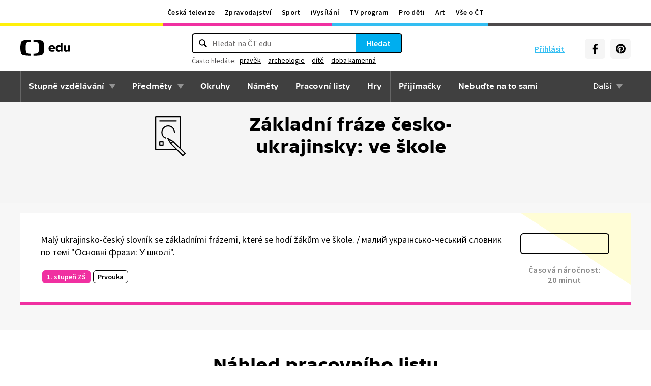

--- FILE ---
content_type: text/html; charset=utf-8
request_url: https://edu.ceskatelevize.cz/pracovni-list/pl-v-ukrajinskem-jazyce/zakladni-fraze-skola.pdf
body_size: 14580
content:
<!DOCTYPE html>
<html lang="cs">
    <head>
        <link rel="stylesheet" href="/dist/css/baseCSS.29beb8b0.css">
        <link rel="preload" href="/dist/css/front.d46e6b0e.css" as="style" onload="this.onload=null;this.rel='stylesheet'">

        <link rel="dns-prefetch" href="//ctfs.ceskatelevize.cz">

        <title id="snippet--title">Základní fráze česko-ukrajinsky: ve škole - ČT edu - Česká televize</title>

            <meta charset="utf-8">
            <meta name="viewport" content="width=device-width, initial-scale=1">
            <meta name="description" content="Malý ukrajinsko-český slovník se základními frázemi, které se hodí žákům ve škole. / малий українсько-чеський словник по темі &quot;Основні фрази: У школі&quot;.">
            <meta name="keywords" content="">
            <meta name="google-site-verification" content="Cua4TZddBzw3EwpZ53kmd-uO8QVNPWp5d73LEHOUm3A">
            <meta name="facebook-domain-verification" content="j5x7n5tbrf19v25ldp8krwraip47fl">
            <meta name="msapplication-config" content="none"/>
                <meta property="og:site_name" content="ČT edu"/>
                <meta property="og:type" content="website"/>
                <meta property="og:locale" content="cs_CZ"/>
                <meta property="og:title" content="Základní fráze česko-ukrajinsky: ve škole - ČT edu - Česká televize"/>
                <meta property="og:description" content="Malý ukrajinsko-český slovník se základními frázemi, které se hodí žákům ve škole. / малий українсько-чеський словник по темі &quot;Основні фрази: У школі&quot;."/>
                <meta property="og:url" content="https://edu.ceskatelevize.cz/pracovni-list/pl-v-ukrajinskem-jazyce/zakladni-fraze-skola.pdf"/>
                <meta property="og:image" content="https://edu.ceskatelevize.cz/img/og/edu.png"/>

        <link rel="manifest" href="/site.webmanifest">
        <link rel="icon" type="image/png" sizes="72x72" href="/icon/icon-72x72.png">

            <link rel="canonical" href="https://edu.ceskatelevize.cz/pracovni-list/pl-v-ukrajinskem-jazyce/zakladni-fraze-skola.pdf"/>

        <!-- css - start -->
            <noscript>
                <link rel="stylesheet" href="/dist/css/front.d46e6b0e.css">
            </noscript>
        <!-- css - end -->

        <!-- icons - start -->
            <script src="/dist/js/iconSpriteLoader.e13ed81a.js"></script>
            <script>
                // Load sprite immediately for better performance
                (function() {
                    if (document.readyState === 'loading') {
                        document.addEventListener('DOMContentLoaded', function() {
                            loadSprite();
                        });
                    } else {
                        loadSprite();
                    }
                })();
            </script>
            <style>body>svg{display:none}</style>
        <!-- icons - end -->

        <!-- scripts start -->
            <script defer src="https://ctfs.ceskatelevize.cz/static/v6/common.js"></script>
            <script defer src="https://ctfs.ceskatelevize.cz/static/v6/footer.js"></script>
        <!-- scripts end -->

        <!-- cookie bar - start -->
            <script defer async="" src="https://ctfs.ceskatelevize.cz/static/scripts/cmp/v2.1/cmp.js" type="text/javascript"></script>
            <script defer type="text/javascript">
                window.ctGetConsentStatus = Promise.race([new Promise((resolve) => {
                    window.ctSetConsentStatus = resolve;
                }), new Promise((_, reject) => {
                    setTimeout(() => reject(new Error("Consent status unavailable")), 10000)
                })]);
            </script>
        <!-- cookie bar - end -->

        <!-- analytics - start -->

<script defer type="text/javascript">

    var gemius_identifier = 'ndBFzbsYmaq4YzaFmYdUkcbi74GwdcLgqw7WeaewPDT.D7';
    var gemius_init_timeout = 10000;
    // lines below shouldn't be edited
    function gemius_pending(i) { window[i] = window[i] || function() {var x = window[i+'_pdata'] = window[i+'_pdata'] || []; x[x.length]=arguments;};}; gemius_pending('gemius_hit'); gemius_pending('gemius_event'); gemius_pending('gemius_init'); gemius_pending('pp_gemius_hit'); gemius_pending('pp_gemius_event'); gemius_pending('pp_gemius_init');

    const loadGemius = () => {
        (function(d,t) {try {var gt=d.createElement(t),s=d.getElementsByTagName(t)[0],l='http'+((location.protocol=='https:')?'s':''); gt.setAttribute('async','async');gt.setAttribute('defer','defer'); gt.src=l+'://spir.hit.gemius.pl/xgemius.js'; s.parentNode.insertBefore(gt,s);} catch (e) {}})(document,'script');
    };

    window.ctOnCookieConsentChanged = ({ analytics }) => {
        window.gemius_init({ consent: analytics });
    };

    if (window.ctGetConsentStatus) {
        void window.ctGetConsentStatus
            .then((data) => {
                if (data.consentInteraction) {
                    window.gemius_init({ consent: data.analytics });
                }
            })
            .finally(loadGemius);
    } else {
        loadGemius();
    }

</script>
<!-- Netmonitor - END -->

<!-- Google Tag Manager - events - START -->
<script>
    var dataLayer = dataLayer || [];
    dataLayer.push( {
                "page": { "section": "Edu" },
                "app": { "version": "1", "platform": "Web" }
            } )

    var events = [{"event":"other_view","user":{"id":null,"logged":false,"status":"anonymous"},"page":{"title":"Základní fráze česko-ukrajinsky: ve škole","type":"Worksheet","section":"Edu","category":[],"content":{"id":"60233bfe-a1d2-40ab-9a80-cdcbb0f82e7d","title":"Základní fráze česko-ukrajinsky: ve škole","type":"worksheet","show":null}},"interaction":false,"_clear":true}];

    events.forEach(function (event) {
        dataLayer.push(event);
    });
</script>
<!-- Google Tag Manager - events - END -->

<!-- Google Tag Manager V2 - START -->
<script defer>
    dataLayer.push({
        "app": {
            "version": "1.0.0", // Označení stávajícího buildu/deploye
            "platform": "Web"
        }
    });
    (function (w, d, s, l, i) {
        w[l] = w[l] || [];
        w[l].push({
            'gtm.start': new Date().getTime(),
            event: 'gtm.js'
        });
        var f = d.getElementsByTagName(s)[0],
            j = d.createElement(s),
            dl = l != 'dataLayer' ? '&l=' + l : '';
        j.async = true;
        j.src = 'https://www.googletagmanager.com/gtm.js?id=' + i + dl;
        f.parentNode.insertBefore(j, f);
    })(window, document, 'script', 'dataLayer', 'GTM-WR543Z2');
</script>
<!-- Google Tag Manager V2 - END -->
        <!-- analytics - end -->

    </head>

    <body class="" data-tracking-area="PracovniList">
        <!-- analytics body - start -->
<!-- Google Tag Manager V2 - START -->
<noscript>
    <iframe src="https://www.googletagmanager.com/ns.html?id=GTM-WR543Z2" height="0" width="0" style="display:none;visibility:hidden"></iframe>
</noscript>
<!-- Google Tag Manager V2 - END -->
        <!-- analytics body - end -->

        <div id="snippet--flashes">
        </div>


            <header>
<section class="global-header-wrap container-wrap">
    <div class="global-header container">
        <nav id="ctMenu" class="nav nav--global nav--horizontal">
            <a class="nav-item" href="https://www.ceskatelevize.cz/" title="Česká televize">Česká televize</a>
            <a class="nav-item" href="https://ct24.ceskatelevize.cz/" title="Zpravodajství">Zpravodajství</a>
            <a class="nav-item" href="https://sport.ceskatelevize.cz/" title="Sport">Sport</a>
            <a class="nav-item" href="https://www.ceskatelevize.cz/ivysilani/" title="iVysílání">iVysílání</a>
            <a class="nav-item" href="https://www.ceskatelevize.cz/tv-program/" title="TV program">TV program</a>
            <a class="nav-item" href="https://decko.ceskatelevize.cz/" title="Pro děti">Pro děti</a>
            <a class="nav-item" href="https://art.ceskatelevize.cz/" title="Art">Art</a>
            <a class="nav-item" href="https://www.ceskatelevize.cz/vse-o-ct/" title="Vše o ČT">Vše o ČT</a>
        </nav>

        <a id="ctMenuToggle" class="ct-menu-toggle" title="Toggle menu" href="javascript:void(0);">
            <edu-icon class="ei--md ct-menu-toggle--hamburger">hamburger</edu-icon>
            <edu-icon class="ei--md ct-menu-toggle--cross">cross</edu-icon>
            <span class="ct-menu-toggle-title">portály České televize</span>
        </a>
    </div>
</section>
<section class="edu-header-wrap">
<div class="edu-header-top__wrap container-wrap">
    <div class="edu-header-top__container container">
        <div class="edu-header-top__elements">
<div class="edu-header-top__element edu-header-top__element--logo">
    <a href="/" class="edu-header-top__logo" title="ČT edu">
        <svg class="edu-header-top__logo__icon" xmlns="http://www.w3.org/2000/svg" width="98" height="32" viewBox="0 0 312 101" fill="none">
            <path fill-rule="evenodd" clip-rule="evenodd" d="M198.682 75.6955C204.121 75.6955 209.932 74.5767 214.924 72.7867L213.881 64.0603C209.112 65.1791 204.791 65.9249 200.991 65.9249C194.882 65.9249 190.56 63.9112 189.07 59.0632H216.34C219.022 47.0551 213.434 33.9282 197.788 33.9282C184.004 33.9282 176.628 43.1767 176.628 54.8118C176.628 69.4304 186.761 75.6955 198.682 75.6955ZM204.642 50.1891H189.219C190.486 46.0124 193.466 42.8799 197.787 42.8799C201.736 42.8799 204.568 45.1174 204.642 50.1891ZM239.37 75.6964C243.467 75.6964 247.714 74.2047 251.142 71.2959L251.887 74.5776H263.286V21.0259H251.142V36.6887C247.64 34.7495 244.064 33.9291 240.04 33.9291C230.876 33.9291 221.265 40.8654 221.265 54.8127C221.265 68.8346 230.205 75.6964 239.37 75.6964ZM243.765 65.7778C238.624 65.7778 234.08 62.2724 234.08 54.8139C234.08 47.3554 238.624 43.9246 243.765 43.9246C246.15 43.9246 248.832 44.6704 251.141 46.2367V63.3911C248.832 64.9574 246.15 65.7778 243.765 65.7778ZM285.646 75.6975C290.637 75.6975 295.108 74.0567 298.982 71.297L299.727 74.5788H311.201V35.049H298.982V63.3911C296.449 64.8828 293.469 65.7778 290.786 65.7778C287.136 65.7778 284.155 63.9132 284.155 58.6177V35.049H272.011V58.6177C272.011 70.8495 278.12 75.6975 285.646 75.6975Z" fill="black"></path>
            <path fill-rule="evenodd" clip-rule="evenodd" d="M147.731 73.2926C149.118 65.0979 149.526 56.3816 149.526 50.4622C149.526 44.5409 149.118 35.8264 147.731 27.6317C144.402 7.95949 139.279 3.51232 111.821 1.31722C101.845 0.526768 91.0465 0.138664 82.284 -0.000198364V12.9496C86.436 13.0974 91.0733 13.3751 95.4198 13.838C110.731 15.4705 113.586 18.7801 115.436 33.4533C116.208 39.5686 116.44 46.0524 116.44 50.4729C116.44 54.8755 116.208 61.3736 115.436 67.4693C113.586 82.1353 110.731 85.4485 95.4198 87.081C91.0733 87.5474 86.436 87.8252 82.284 87.9729V100.93C91.0465 100.789 101.845 100.398 111.821 99.6054C139.279 97.4156 144.402 92.9631 147.731 73.2926ZM67.2458 -0.000100804C58.4833 0.138762 47.683 0.528646 37.7054 1.31732C10.2489 3.51241 5.12623 7.95958 1.79498 27.6318C0.406815 35.8265 0 44.541 0 50.4623C0 56.3817 0.406815 65.098 1.79498 73.2927C5.12623 92.9632 10.2489 97.4157 37.7054 99.6054C47.683 100.399 58.4833 100.789 67.2458 100.93V87.973C63.0903 87.8253 58.4547 87.5475 54.1029 87.0811C38.7973 85.4486 35.9389 82.1354 34.0868 67.4694C33.3142 61.3737 33.0859 54.8756 33.0859 50.473C33.0859 46.0525 33.3142 39.5687 34.0868 33.4534C35.9389 18.7802 38.7973 15.4706 54.1029 13.8381C58.4547 13.3752 63.0903 13.0975 67.2458 12.9497V-0.000100804Z" fill="black"></path>
        </svg>
    </a>
</div>
<div class="edu-header-top__element edu-header-top__element--buttons">
    <div class="edu-header-top__buttons">

<div class="edu-header-top__buttons__login" id="tutorialSignUp">
    <span class="ct-edu-user-menu-toggle-wrap">
        <a href="/prihlaseni" class="ct-edu-user-menu-toggle">
    <edu-icon class="ct-edu-user-menu-toggle--open-icon">login</edu-icon>
    <edu-icon class="ct-edu-user-menu-toggle--close-icon">cross</edu-icon>
        </a>
    </span>

    <a href="/prihlaseni" class="edu-header-top__buttons__login__item" title="Přihlásit">
        <edu-icon class="ei--md">login</edu-icon>
        <span>Přihlásit</span>
    </a>


</div>


<div class="edu-header-top__buttons__menu">
      <span class="ct-edu-menu-toggle" id="ctEduMenuToggle">
        <edu-icon class="fa-bars ei--lg">hamburger</edu-icon>
        <edu-icon class="fa-xmark ei--lg">cross</edu-icon>
        MENU
      </span>
</div>
<div class="edu-header-top__buttons__socials">
    <a
        class="button button--grey edu-header-top__buttons__socials__item"
        href="https://www.facebook.com/CTedu/"
        target="_blank"
        title="Facebook"
    >
        <svg
            class="svg-inline--fa fa-facebook-f fa-w-20 button-ico"
            aria-hidden="true"
            focusable="false"
            data-prefix="fab"
            data-icon="facebook-f"
            role="img"
            xmlns="http://www.w3.org/2000/svg"
            viewBox="0 0 320 512"
        >
            <path
                fill="currentColor"
                d="M279.14 288l14.22-92.66h-88.91v-60.13c0-25.35 12.42-50.06 52.24-50.06h40.42V6.26S260.43 0 225.36 0c-73.22 0-121.08 44.38-121.08 124.72v70.62H22.89V288h81.39v224h100.17V288z"
            ></path>
        </svg>
    </a>
    <a
        class="button button--grey edu-header-top__buttons__socials__item"
        href="https://cz.pinterest.com/ctedu0101/"
        target="_blank"
        title="Pinterest"
    >
        <svg
            class="svg-inline--fa fa-pinterest fa-w-20 button-ico"
            aria-hidden="true"
            focusable="false"
            data-prefix="fab"
            data-icon="pinterest"
            role="img"
            xmlns="http://www.w3.org/2000/svg"
            viewBox="0 0 21 21"
        >
            <g clip-path="url(#clip0_5688_15205)">
                <path d="M10.9811 0.483887C5.45371 0.483887 0.972229 4.96537 0.972229 10.4928C0.972229 14.7343 3.60778 18.3594 7.33075 19.8172C7.24038 19.0261 7.1663 17.8069 7.36334 16.9431C7.54408 16.1609 8.53371 11.9683 8.53371 11.9683C8.53371 11.9683 8.23741 11.3668 8.23741 10.4854C8.23741 9.09278 9.04482 8.05574 10.0493 8.05574C10.9056 8.05574 11.3174 8.6987 11.3174 9.46463C11.3174 10.3209 10.7737 11.6068 10.4848 12.8009C10.2463 13.798 10.987 14.6128 11.9678 14.6128C13.747 14.6128 15.1145 12.7343 15.1145 10.0335C15.1145 7.63648 13.393 5.96389 10.9293 5.96389C8.0789 5.96389 6.40778 8.09722 6.40778 10.3046C6.40778 11.1609 6.73667 12.0839 7.14853 12.5861C7.23149 12.6854 7.2389 12.7757 7.21371 12.875C7.13964 13.1876 6.9663 13.872 6.93371 14.0113C6.89223 14.192 6.78556 14.2335 6.59593 14.1431C5.34408 13.558 4.56186 11.7372 4.56186 10.2631C4.56186 7.10759 6.85223 4.20833 11.1767 4.20833C14.6448 4.20833 17.347 6.67944 17.347 9.99055C17.347 13.3017 15.1722 16.2172 12.1574 16.2172C11.1441 16.2172 10.1885 15.6898 9.86704 15.0646C9.86704 15.0646 9.36482 16.9757 9.24038 17.4454C9.01816 18.318 8.40778 19.4054 7.99593 20.0735C8.93519 20.3624 9.92334 20.518 10.9619 20.518C16.4893 20.518 20.9707 16.0365 20.9707 10.5091C20.9885 4.96537 16.507 0.483887 10.9811 0.483887Z"
                      fill="currentColor"></path>
            </g>
            <defs>
                <clipPath id="clip0_5688_15205">
                    <rect width="20" height="20.0326" fill="white" transform="translate(0.972229 0.483887)"></rect>
                </clipPath>
            </defs>
        </svg>
    </a>
</div>
    </div>
</div>

<div
    class="edu-header-top__element edu-header-top__element--search"
    data-url-autocomplete="/api/v1/autocomplete"
    data-url-results="/hledani"
    data-q=""
    data-keywords="[&#123;&quot;keyword&quot;:&#123;&quot;__type&quot;:&quot;keyword&quot;,&quot;id&quot;:&quot;a816a5ec-269c-458a-b85e-197d83ecba22&quot;,&quot;slug&quot;:&quot;pravek&quot;,&quot;title&quot;:&quot;prav\u011bk&quot;},&quot;videos&quot;:58,&quot;articles&quot;:5},&#123;&quot;keyword&quot;:&#123;&quot;__type&quot;:&quot;keyword&quot;,&quot;id&quot;:&quot;bca950ae-977b-4f94-85c9-91c21568ffb3&quot;,&quot;slug&quot;:&quot;archeologie&quot;,&quot;title&quot;:&quot;archeologie&quot;},&quot;videos&quot;:72,&quot;articles&quot;:7},&#123;&quot;keyword&quot;:&#123;&quot;__type&quot;:&quot;keyword&quot;,&quot;id&quot;:&quot;dd5859a8-c124-44a0-82e7-de4e83063c3e&quot;,&quot;slug&quot;:&quot;dite&quot;,&quot;title&quot;:&quot;d\u00edt\u011b&quot;},&quot;videos&quot;:22,&quot;articles&quot;:1},&#123;&quot;keyword&quot;:&#123;&quot;__type&quot;:&quot;keyword&quot;,&quot;id&quot;:&quot;397d4f70-05cc-450f-b5d8-4267c4f02c8a&quot;,&quot;slug&quot;:&quot;doba-kamenna&quot;,&quot;title&quot;:&quot;doba kamenn\u00e1&quot;},&quot;videos&quot;:22,&quot;articles&quot;:3}]"
    
>
    <div class="edu-header-top__search">
        <div class="edu-header-top__search__form__wrap">
            <form id="searchForm" class="edu-header-top__search__form" action="/hledani">
                <input
                    class="edu-header-top__search__form__input"
                    placeholder="Hledat na ČT edu"
                    type="text"
                />
                <button class="edu-header-top__search__form__button" title="Hledat" type="submit">
                    Hledat
                </button>
            </form>

            <div class="edu-header-top__search__frequently_searched__wrap">
                <div class="edu-header-top__search__frequently_searched">
                    <h3 class="edu-header-top__search__frequently_searched__title">Často hledáte:</h3>
                    <div class="edu-header-top__search__frequently_searched__items">
                            <a
                                class="edu-header-top__search__frequently_searched__item"
                                href=""
                                title="pravěk"
                            >
                                pravěk
                            </a>
                            <a
                                class="edu-header-top__search__frequently_searched__item"
                                href=""
                                title="archeologie"
                            >
                                archeologie
                            </a>
                            <a
                                class="edu-header-top__search__frequently_searched__item"
                                href=""
                                title="dítě"
                            >
                                dítě
                            </a>
                            <a
                                class="edu-header-top__search__frequently_searched__item"
                                href=""
                                title="doba kamenná"
                            >
                                doba kamenná
                            </a>
                    </div>
                </div>
            </div>

            <div class="edu-header-top__search__suggest"></div>

            <div class="edu-header-top__search__hint">
                <div class="edu-header-top__search__hint__section ">
                    <h3 class="edu-header-top__search__hint__item edu-header-top__search__hint__item--title">
                        Zadávejte, prosím, hledané výrazy s diakritikou.
                    </h3>
                </div>
            </div>
        </div>
    </div>
</div>
        </div>
    </div>
</div>

<div class="edu-header-bottom-wrap container-wrap container-wrap--dark-grey">
    <div class="edu-header container">
        <nav id="ctEduMenu" class="nav nav--main nav--horizontal">
            <div class="nav--left">
                <div class="nav-item-wrap">
                    <div class="nav-dropdown nav-dropdown--educational-stages">
                        <a href="/stupne-vzdelavani" class="nav-item" title="Stupně vzdělávání">
                            Stupně vzdělávání
                        </a>
                        <div class="nav-dropdown-content-wrap">
                            <div class="nav-dropdown-content">
                                    <a href="/stupen-vzdelani/predskolni" class="nav-dropdown-item preschool"
                                       title="Předškolní"
                                    >
                                        Předškolní
                                    </a>
                                    <a href="/stupen-vzdelani/1-stupen-zs" class="nav-dropdown-item elementary-school"
                                       title="1. stupeň ZŠ"
                                    >
                                        1. stupeň ZŠ
                                    </a>
                                    <a href="/stupen-vzdelani/2-stupen-zs" class="nav-dropdown-item middle-school"
                                       title="2. stupeň ZŠ"
                                    >
                                        2. stupeň ZŠ
                                    </a>
                                    <a href="/stupen-vzdelani/stredni-skola" class="nav-dropdown-item high-school"
                                       title="Střední škola"
                                    >
                                        Střední škola
                                    </a>
                            </div>
                        </div>
                    </div>
                </div>

                <div class="nav-item-wrap">
                    <div class="nav-dropdown nav-dropdown--subjects">
                        <a href="/predmety" class="nav-item" title="Předměty">
                            Předměty
                        </a>
                        <div class="nav-dropdown-content-wrap">
                            <div class="nav-dropdown-content">
                                <div class="nav-dropdown-section-wrap">
                                    <h3 class="nav-dropdown-section-title"><span>Školní</span></h3>
                                    <div class="nav-dropdown-section">
                                            <a href="/predmet/anglicky-jazyk" class="nav-dropdown-item edu-stage edu-stage--p-e-m-h"
                                               title="Anglický jazyk">Anglický jazyk</a>
                                            <a href="/predmet/biologie" class="nav-dropdown-item edu-stage edu-stage--h"
                                               title="Biologie">Biologie</a>
                                            <a href="/predmet/cestina-pro-cizince" class="nav-dropdown-item edu-stage edu-stage--p-e-m-h"
                                               title="Čeština jako druhý jazyk">Čeština jako druhý jazyk</a>
                                            <a href="/predmet/chemie" class="nav-dropdown-item edu-stage edu-stage--m-h"
                                               title="Chemie">Chemie</a>
                                            <a href="/predmet/cj-a-literatura" class="nav-dropdown-item edu-stage edu-stage--e-m-h"
                                               title="ČJ a literatura">ČJ a literatura</a>
                                            <a href="/predmet/clovek-a-spolecnost" class="nav-dropdown-item edu-stage edu-stage--m-h"
                                               title="Člověk a společnost">Člověk a společnost</a>
                                            <a href="/predmet/clovek-a-svet-prace" class="nav-dropdown-item edu-stage edu-stage--e-m"
                                               title="Člověk a svět práce">Člověk a svět práce</a>
                                            <a href="/predmet/dejepis" class="nav-dropdown-item edu-stage edu-stage--m-h"
                                               title="Dějepis">Dějepis</a>
                                            <a href="/predmet/ekologie" class="nav-dropdown-item edu-stage edu-stage--m-h"
                                               title="Ekologie">Ekologie</a>
                                            <a href="/predmet/filosofie" class="nav-dropdown-item edu-stage edu-stage--h"
                                               title="Filosofie">Filosofie</a>
                                            <a href="/predmet/francouzsky-jazyk" class="nav-dropdown-item edu-stage edu-stage--p-e-m"
                                               title="Francouzský jazyk">Francouzský jazyk</a>
                                            <a href="/predmet/fyzika" class="nav-dropdown-item edu-stage edu-stage--m-h"
                                               title="Fyzika">Fyzika</a>
                                            <a href="/predmet/globalni-rozvojove-vzdelavani" class="nav-dropdown-item edu-stage edu-stage--e-m-h"
                                               title="Globální rozvojové vzdělávání">Globální rozvojové vzdělávání</a>
                                            <a href="/predmet/hudebni-vychova" class="nav-dropdown-item edu-stage edu-stage--e-m-h"
                                               title="Hudební výchova">Hudební výchova</a>
                                            <a href="/predmet/ict" class="nav-dropdown-item edu-stage edu-stage--e-m-h"
                                               title="Informatika">Informatika</a>
                                            <a href="/predmet/matematika" class="nav-dropdown-item edu-stage edu-stage--e-m-h"
                                               title="Matematika">Matematika</a>
                                            <a href="/predmet/medialni-vychova" class="nav-dropdown-item edu-stage edu-stage--e-m-h"
                                               title="Mediální výchova">Mediální výchova</a>
                                            <a href="/predmet/nemecky-jazyk" class="nav-dropdown-item edu-stage edu-stage--p-e-m-h"
                                               title="Německý jazyk">Německý jazyk</a>
                                            <a href="/predmet/o-vzdelavani" class="nav-dropdown-item edu-stage edu-stage--p-e-m-h"
                                               title="O vzdělávání">O vzdělávání</a>
                                            <a href="/predmet/pravo-a-politologie" class="nav-dropdown-item edu-stage edu-stage--h"
                                               title="Právo a politologie">Právo a politologie</a>
                                            <a href="/predmet/prirodopis" class="nav-dropdown-item edu-stage edu-stage--m"
                                               title="Přírodopis">Přírodopis</a>
                                            <a href="/predmet/prirodoveda-vlastiveda" class="nav-dropdown-item edu-stage edu-stage--e"
                                               title="Přírodověda Vlastivěda">Přírodověda Vlastivěda</a>
                                            <a href="/predmet/prvouka" class="nav-dropdown-item edu-stage edu-stage--e"
                                               title="Prvouka">Prvouka</a>
                                            <a href="/predmet/psychologie-a-sociologie" class="nav-dropdown-item edu-stage edu-stage--h"
                                               title="Psychologie a sociologie">Psychologie a sociologie</a>
                                            <a href="/predmet/umeni-a-kultura" class="nav-dropdown-item edu-stage edu-stage--h"
                                               title="Umění a kultura">Umění a kultura</a>
                                            <a href="/predmet/veda-a-technika" class="nav-dropdown-item edu-stage edu-stage--m-h"
                                               title="Věda a technika">Věda a technika</a>
                                            <a href="/predmet/vychova-ke-zdravi" class="nav-dropdown-item edu-stage edu-stage--e-m-h"
                                               title="Výchova ke zdraví">Výchova ke zdraví</a>
                                            <a href="/predmet/vytvarna-vychova" class="nav-dropdown-item edu-stage edu-stage--e-m"
                                               title="Výtvarná výchova">Výtvarná výchova</a>
                                            <a href="/predmet/zemepis" class="nav-dropdown-item edu-stage edu-stage--m-h"
                                               title="Zeměpis">Zeměpis</a>
                                    </div>
                                </div>
                                <div class="nav-dropdown-section-wrap">
                                    <h3 class="nav-dropdown-section-title"><span>Předškolní</span></h3>
                                    <div class="nav-dropdown-section">
                                            <a href="/predmet/dopravni-vychova-a-bezpeci" class="nav-dropdown-item edu-stage edu-stage--p"
                                               title="Dopravní výchova a bezpečí">Dopravní výchova a bezpečí</a>
                                            <a href="/predmet/hudebni-a-pohybove-aktivity" class="nav-dropdown-item edu-stage edu-stage--p"
                                               title="Hudební a pohybové činnosti">Hudební a pohybové činnosti</a>
                                            <a href="/predmet/lidske-telo-a-zdravi" class="nav-dropdown-item edu-stage edu-stage--p"
                                               title="Já, moje tělo, zdraví a bezpečí">Já, moje tělo, zdraví a bezpečí</a>
                                            <a href="/predmet/komunikace-a-socializace" class="nav-dropdown-item edu-stage edu-stage--p"
                                               title="Komunikace a vztahy">Komunikace a vztahy</a>
                                            <a href="/predmet/logopedicka-prevence-a-smyslove-hry" class="nav-dropdown-item edu-stage edu-stage--p"
                                               title="Logopedie">Logopedie</a>
                                            <a href="/predmet/pamet-a-logicke-hry" class="nav-dropdown-item edu-stage edu-stage--p"
                                               title="Myšlenkové operace">Myšlenkové operace</a>
                                            <a href="/predmet/pohadky-a-pribehy" class="nav-dropdown-item edu-stage edu-stage--p"
                                               title="Pohádky a příběhy">Pohádky a příběhy</a>
                                            <a href="/predmet/poznavani-ceske-republiky" class="nav-dropdown-item edu-stage edu-stage--p"
                                               title="Poznávání České republiky">Poznávání České republiky</a>
                                            <a href="/predmet/priroda" class="nav-dropdown-item edu-stage edu-stage--p"
                                               title="Příroda">Příroda</a>
                                            <a href="/predmet/dle-rocnich-obdobi-a-svatku" class="nav-dropdown-item edu-stage edu-stage--p"
                                               title="Roční období a svátky">Roční období a svátky</a>
                                            <a href="/predmet/poznavani-sveta" class="nav-dropdown-item edu-stage edu-stage--p"
                                               title="Svět kolem nás">Svět kolem nás</a>
                                            <a href="/predmet/vytvarne-aktivity" class="nav-dropdown-item edu-stage edu-stage--p"
                                               title="Výtvarné a pracovní činnosti">Výtvarné a pracovní činnosti</a>
                                    </div>
                                </div>
                            </div>
                        </div>
                    </div>
                </div>

                <div class="nav-item-wrap">
                    <a href="/okruhy" class="nav-item" title="Okruhy">
                        Okruhy
                    </a>
                </div>

                <div class="nav-item-wrap">
                    <a href="/namety" class="nav-item" title="Náměty do výuky">
                        Náměty
                    </a>
                </div>

                <div class="nav-item-wrap">
                    <a href="/pracovni-listy" class="nav-item" title="Pracovní listy">
                        Pracovní listy
                    </a>
                </div>

                <div class="nav-item-wrap">
                    <a href="/hry" class="nav-item" title="Hry">
                        Hry
                    </a>
                </div>

                <div class="nav-item-wrap">
                    <a href="/prijimacky" class="nav-item" title="Přijímačky">
                        Přijímačky
                    </a>
                </div>

                <div class="nav-item-wrap">
                        <a href="/nebudte-na-to-sami" class="nav-item" title="Nebuďte na to sami">
                            <span>Nebuďte na to sami</span>
                        </a>
                </div>

            </div>

            <div class="nav--right">
                <div class="nav-item-wrap">
                    <div class="nav-dropdown nav-dropdown--about-edu">
                        <span class="nav-item">Další</span>
                        <div class="nav-dropdown-content-wrap">
                            <div class="nav-dropdown-content">
                                <a href="/clanky" class="nav-dropdown-item"
                                   title="Články">Články</a>
                                <a href="/souteze" class="nav-dropdown-item"
                                   title="Soutěže">Soutěže</a>
                                <a href="/skolni-televize" class="nav-dropdown-item"
                                   title="Školní televize">Školní televize</a>
                                <a href="/pro-zaky-z-ukrajiny" class="nav-dropdown-item"
                                   title="Pro žáky z UA">Pro žáky z UA</a>
                                <a href="/ct-edu-startuje" class="nav-dropdown-item"
                                   title="O ČT edu">O ČT edu</a>
                                <a href="/tipy-pro-rodice-a-ucitele" class="nav-dropdown-item"
                                   title="Tipy pro rodiče a učitele">Tipy pro rodiče a učitele</a>
                            </div>
                        </div>
                    </div>
                </div>
            </div>
        </nav>
    </div>
</div>

</section>

<section class="page-title-wrap container-wrap page-title-wrap--grey">
    <div id="snippet--heading">

      <div class="page-title container ">

        <div class="page-title-heading page-title-heading--worksheet">
            <h1>
                Základní fráze česko-ukrajinsky: ve škole
            </h1>

    <div class="favorite-list-button__wrap favorite-list-button__full popup-absolute jsx-favorite-popup"
        style="width: auto;"
        data-user="false"
        data-full="true"
        data-button="Přidat do oblíbených"
        data-favorite="false"
        data-cbutton="button button--icon"
        data-cicon="button-icon--left"
        data-login="https://edu.ceskatelevize.cz/registrace"
        data-lists="https://edu.ceskatelevize.cz/muj-ucet/oblibene"
        data-sync="https://edu.ceskatelevize.cz/muj-ucet/oblibene/zmena?item=60233bfe-a1d2-40ab-9a80-cdcbb0f82e7d&amp;itemType=worksheet"
        data-position="bottom cetner"
    ></div>
        </div>

      </div>
    </div>
</section>
            </header>


    <section class="search-result search-result--grey">
        <section class="container search-list-worksheet search-list-worksheet--detail">
            <div class="search-list-worksheet__wrap search-list-worksheet__wrap--fullwidth ">

<div class="list-item__worksheet edu-stage edu-stage--e">
    <div class="list-item__worksheet__txt__wrap">
        <div class="list-item__worksheet__txt">
            Malý ukrajinsko-český slovník se základními frázemi, které se hodí žákům ve&nbsp;škole. / малий українсько-чеський словник по темі "Основні фрази: У школі".
        </div>

        <div class="list-item__worksheet__tags">
            <div class="list-item__worksheet__tags__col list-item__worksheet__tags__col-grades">
                <div class="list-item__worksheet__tags__col__item">
                    <span class="button button--tag button--tag--elementary-school" title="Stupeň: 1. stupeň ZŠ">
                        1. stupeň ZŠ
                    </span>
                </div>
            </div>

            <div class="list-item__worksheet__tags__col list-item__worksheet__tags__col-subjects">
                <div class="list-item__worksheet__tags__col__item">
                    <span class="button button--tag" title="Předmět: Prvouka">
                        Prvouka
                    </span>
                </div>
            </div>

            <div class="list-item__worksheet__tags__col list-item__worksheet__tags__col-labels">
            </div>
        </div>
    </div>

    <div class="list-item__worksheet__elements__wrap">
        <div class="list-item__worksheet__actions">
            <div class="list-item__worksheet__buttons">
                <a class="button button--icon button--black-transparent list-item__worksheet__buttons__button-download" href="/storage/worksheet/pl-v-ukrajinskem-jazyce/zakladni-fraze-skola.pdf" title="Stáhnout">
                    <edu-icon class="ei--lg">download</edu-icon>
                </a>
            </div>

            <div class="list-item__worksheet__duration">
                Časová náročnost:<br />
                20 minut
            </div>
        </div>

    </div>
</div>
            </div>
        </section>
    </section>

    <section class="interactive-content-wrap container-wrap">
        <header class="container search-result__header">
            <h2 class="page-title-heading ">Náhled pracovního listu</h2>
        </header>
        <div class="container interactive-content">

            <div>
<div class="pdf-container">
    <div class="pdf-fallback">
        <p>Pokud se Vám PDF nezobrazilo, </p>
        <a href="https://edu.ceskatelevize.cz/storage/worksheet/pl-v-ukrajinskem-jazyce/zakladni-fraze-skola.pdf" download class="link" target="_blank" rel="noopener noreferrer">
            klikněte ZDE pro stažení.
        </a>
    </div>

    <div class="pdf-frame">
        <iframe src="https://edu.ceskatelevize.cz/storage/worksheet/pl-v-ukrajinskem-jazyce/zakladni-fraze-skola.pdf?embedded=true" style="width: 100%;"></iframe>
    </div>
</div>
            </div>

        </div>
    </section>




<section class="search-result search-result--white">
    <header id="snippet--snippetSearchResultHeader" class="search-result__header container">
        <div class="search-result__header__left"></div>

        <h2 class="page-title-heading">Další náměty k pracovnímu listu</h2>

        <div class="search-result__header__right search-result__info">
                    <span class="bedge">2</span>
                    <span>náměty</span>
        </div>
    </header>


    <section class="search-list-collection container">
        <div class="search-list-collection__wrap search-list--centered" id="snippet--snippetLists" data-ajax-append>

<div class="list-item__collection">
    <a href="/namet/cestina-pro-ukrajinske-zaky"
       data-gtm-tracking-click="&#123;&quot;typeItem&quot;:&quot;namet&quot;,&quot;id&quot;:&quot;3b5025f3-ad73-4b9a-9f95-32413df01cfc&quot;,&quot;title&quot;:&quot;\u010ce\u0161tina pro ukrajinsk\u00e9 \u017e\u00e1ky \/ \u0427\u0435\u0441\u044c\u043a\u0430 \u0434\u043b\u044f \u0443\u043a\u0440\u0430\u0457\u043d\u0441\u044c\u043a\u0438\u0445 \u0448\u043a\u043e\u043b\u044f\u0440\u0456\u0432&quot;}"
    >
        <picture>
            <source srcset="/storage/collection/carousel-2/200/cestina-pro-ukrajinske-zaky.webp" media="(min-width: 100px)" type="image/webp">
            <img src="/storage/collection/carousel-2/200/cestina-pro-ukrajinske-zaky.png" alt="Čeština pro ukrajinské žáky / Чеська для українських школярів" loading="lazy" />
        </picture>

        <div class="list-item__collection-wrap">
            <h2>Čeština pro ukrajinské žáky / Чеська для українських школярів</h2>
            <div class="grade-status-bar">
                <div class="grade-status-bar__item grade-status-bar__item--elementary-school"></div>
                <div class="grade-status-bar__item grade-status-bar__item--middle-school"></div>
                <div class="grade-status-bar__item grade-status-bar__item--high-school"></div>
            </div>

            <div class="list-item__collection-bedge">
                <span class="bedge bedge--video">1</span>
                <span class="bedge bedge--worksheet">27</span>
            </div>

            <div class="list-item__collection-button__wrap">
                <span class="button button--black">Více o námětu</span>
            </div>
        </div>
    </a>


    <div class="favorite-list-button__wrap favorite-list-button__small popup-absolute jsx-favorite-popup"
        style="width: auto;"
        data-user="false"
        data-full="false"
        data-favorite="false"
        data-login="https://edu.ceskatelevize.cz/registrace"
        data-lists="https://edu.ceskatelevize.cz/muj-ucet/oblibene"
        data-sync="https://edu.ceskatelevize.cz/muj-ucet/oblibene/zmena?item=3b5025f3-ad73-4b9a-9f95-32413df01cfc&amp;itemType=article"
        data-position="bottom right"
    ></div>
</div>

<div class="list-item__collection">
    <a href="/namet/zaci-z-ciziny-chytry-pomocnik"
       data-gtm-tracking-click="&#123;&quot;typeItem&quot;:&quot;namet&quot;,&quot;id&quot;:&quot;77b1eb09-75db-42d2-957e-2a53f46be472&quot;,&quot;title&quot;:&quot;Pomocn\u00e9 slovn\u00ed\u010dky pro \u017e\u00e1ky z Ukrajiny \/ \u041a\u043e\u0440\u0438\u0441\u043d\u0456 \u0441\u043b\u043e\u0432\u043d\u0438\u043a\u0438 \u0434\u043b\u044f \u0448\u043a\u043e\u043b\u044f\u0440\u0456\u0432 \u0437-\u0437\u0430 \u043a\u043e\u0440\u0434\u043e\u043d\u0443&quot;}"
    >
        <picture>
            <source srcset="/storage/collection/carousel-2/200/zaci-z-ciziny-chytry-pomocnik.webp" media="(min-width: 100px)" type="image/webp">
            <img src="/storage/collection/carousel-2/200/zaci-z-ciziny-chytry-pomocnik.png" alt="Pomocné slovníčky pro žáky z Ukrajiny / Корисні словники для школярів з-за кордону" loading="lazy" />
        </picture>

        <div class="list-item__collection-wrap">
            <h2>Pomocné slovníčky pro žáky z Ukrajiny / Корисні словники для школярів з-за кордону</h2>
            <div class="grade-status-bar">
                <div class="grade-status-bar__item grade-status-bar__item--preschool"></div>
                <div class="grade-status-bar__item grade-status-bar__item--elementary-school"></div>
                <div class="grade-status-bar__item grade-status-bar__item--middle-school"></div>
            </div>

            <div class="list-item__collection-bedge">
                <span class="bedge bedge--video">2</span>
                <span class="bedge bedge--worksheet">26</span>
            </div>

            <div class="list-item__collection-button__wrap">
                <span class="button button--black">Více o námětu</span>
            </div>
        </div>
    </a>


    <div class="favorite-list-button__wrap favorite-list-button__small popup-absolute jsx-favorite-popup"
        style="width: auto;"
        data-user="false"
        data-full="false"
        data-favorite="false"
        data-login="https://edu.ceskatelevize.cz/registrace"
        data-lists="https://edu.ceskatelevize.cz/muj-ucet/oblibene"
        data-sync="https://edu.ceskatelevize.cz/muj-ucet/oblibene/zmena?item=77b1eb09-75db-42d2-957e-2a53f46be472&amp;itemType=article"
        data-position="bottom right"
    ></div>
</div>
        </div>


    </section>
</section>


<div class="container-wrap container-wrap--content-width container-wrap--grey-gradient-top">
    <div class="container container--content-width">
        <div class="content-width__wrap">
            <div class="content-width__heading__wrap">
                <h4 class="content-width__heading">ČT edu nejsou pouze videa</h4>
            </div>

            <div class="content-width__items__wrap">
                <div class="content-width__items">
    <div class="content-width__item__wrap">
        <div class="content-width__item content-width__item--is-link">
            <div class="content-width__item__img">
                <img src="/img/content-width/ico-video.svg" alt="14 023 videí" loading="lazy"/>
            </div>
            <div class="content-width__item__counter">
                <p>14 023</p>
            </div>
            <div class="content-width__item__title">
                <h4>videí</h4>
            </div>
            <a href="/stupne-vzdelavani" class="content-width__item__link"></a>
        </div>
    </div>
    <div class="content-width__item__wrap">
        <div class="content-width__item content-width__item--is-link">
            <div class="content-width__item__img">
                <img src="/img/content-width/ico-collection.svg" alt="797 námětů do <br /> výuky" loading="lazy"/>
            </div>
            <div class="content-width__item__counter">
                <p>797</p>
            </div>
            <div class="content-width__item__title">
                <h4>námětů do <br /> výuky</h4>
            </div>
            <a href="/namety" class="content-width__item__link"></a>
        </div>
    </div>
    <div class="content-width__item__wrap">
        <div class="content-width__item content-width__item--is-link">
            <div class="content-width__item__img">
                <img src="/img/content-width/ico-worksheet.svg" alt="4 766 pracovních <br/> listů" loading="lazy"/>
            </div>
            <div class="content-width__item__counter">
                <p>4 766</p>
            </div>
            <div class="content-width__item__title">
                <h4>pracovních <br/> listů</h4>
            </div>
            <a href="/pracovni-listy" class="content-width__item__link"></a>
        </div>
    </div>
    <div class="content-width__item__wrap">
        <div class="content-width__item">
            <div class="content-width__item__img">
                <img src="/img/content-width/ico-show.svg" alt="1 359 pořadů" loading="lazy"/>
            </div>
            <div class="content-width__item__counter">
                <p>1 359</p>
            </div>
            <div class="content-width__item__title">
                <h4>pořadů</h4>
            </div>
        </div>
    </div>
    <div class="content-width__item__wrap">
        <div class="content-width__item content-width__item--is-link">
            <div class="content-width__item__img">
                <img src="/img/content-width/ico-game.svg" alt="68 edukativních <br/> her" loading="lazy"/>
            </div>
            <div class="content-width__item__counter">
                <p>68</p>
            </div>
            <div class="content-width__item__title">
                <h4>edukativních <br/> her</h4>
            </div>
            <a href="/hry" class="content-width__item__link"></a>
        </div>
    </div>
                </div>

                <div class="content-width__text">
                    <p>
                        Každý měsíc
                        <br />
                        přibývají na <span class="color__magenta">ČT edu</span>
                        <br />
                        <span class="color__cyan">
                          desítky nových
                          <br />
                          materiálů
                        </span>
                        pro
                        <br />
                        vaši výuku
                    </p>
                    <i class="content-width__text__grades"></i>
                </div>

            </div>
        </div>
    </div>
</div>



<section class="newsletter-wrap container-wrap">
    <div class="newsletter container">
        <h2 class="newsletter-heading heading">Novinky na e-mail</h2>
        <h3 class="newsletter-subheading subheading">Pošleme vám, co nového se děje ve světě edu. Nová videa, témata, funkce a další.</h3>

        <form action="/pracovni-list/pl-v-ukrajinskem-jazyce/zakladni-fraze-skola.pdf" method="post" class="form newsletter-form" novalidate="true" id="frm-newsletter-newsletterForm">
            <div class="form-input-wrap">
                <input type="email" name="email" placeholder="Zadejte váš e-mail" id="frm-newsletter-newsletterForm-email" required data-nette-rules='[{"op":":filled","msg":"Prosím vyplňte toto pole."},{"op":":email","msg":"Neplatný email. <span>Pokud se chcete přihlásit k odběru novinek, zadejte platný e-mail.</span>"}]' class="form-input form-input--email">
            </div>

            <input type="submit" name="_submit" value="Chci novinky" class="button button--magenta" onclick="event.preventDefault(); const email=this.form.elements['email'].value.trim(); if(email){window.location.href='/newsletter/registrace?email='+encodeURIComponent(email);}else{alert('Zadej prosím e-mail.');}">
        <input type="hidden" name="_token_" value="c41tyzb6whM5rte/DbL6KlXewFylkL+UUpXgs="><input type="hidden" name="_do" value="newsletter-newsletterForm-submit"></form>


    <div id="snippet-newsletter-feedback">
        

        
    </div>

        <p class="newsletter-description">
            Novinky posíláme jednou za měsíc. Nebudeme vám posílat žádný spam. Vložením e-mailu souhlasíte se <a href="/registrace/souhlas" target="_blank">zpracováním osobních údajů</a>.
        </p>
    </div>
</section>

<footer class="ctg ctg-footer">
    <div class="ctg-row ctg-middle-xs">
        <div class="ctg-col-xs-6 ctg-col-header"><a title="Úvodní stránka České televize"
                                                    href="https://www.ceskatelevize.cz/"><img aria-hidden="true"
                                                                                              src="https://ctfs.ceskatelevize.cz/static/assets/images/Ceska_televize_logo.c18ac7a00af1952d4a74b7e9c4792aa7.svg"
                                                                                              alt="Česká televize"
                                                                                              height="32"/></a></div>
        <div class="ctg-col-xs-6 ctg-alignRight ctg-middle ctg-flex ctg-col-social"><p role="heading" aria-level="2">
                Česká televize na sociálních sítích:</p>
            <ul class="ctg-social">
                <li><a class="instagramicon" title="Instagram České televize"
                       href="https://www.instagram.com/ceskatelevize" target="_blank" rel="noopener noreferrer"><img
                                width="32" height="32" class="standardinstagram"
                                src="https://ctfs.ceskatelevize.cz/static/assets/images/instagram.3a9b47167b56a8398b1154e4bfd4d968.svg"
                                alt="Instagram - Česká televize"/> <img width="32" height="32" class="hoverinstagram"
                                                                        src="https://ctfs.ceskatelevize.cz/static/assets/images/instagramHover.453e43e947e31fc54ba08ee854ac2d31.svg"
                                                                        alt="Instagram - Česká televize"/></a></li>
                <li><a class="facebookicon" title="Facebook České televize"
                       href="https://www.facebook.com/ceskatelevize" target="_blank" rel="noopener noreferrer"><img
                                width="32" height="32" class="standardfacebook"
                                src="https://ctfs.ceskatelevize.cz/static/assets/images/facebook.9f235719262ad8d171db7038006e595b.svg"
                                alt="Facebook - Česká televize"/> <img width="32" height="32" class="hoverfacebook"
                                                                       src="https://ctfs.ceskatelevize.cz/static/assets/images/facebookHover.57aeb200052f27057fd3660c3130b984.svg"
                                                                       alt="Facebook - Česká televize"/></a></li>
                <li><a class="youtubeicon" title="YouTube České televize" href="https://www.youtube.com/ceskatelevize"
                       target="_blank" rel="noopener noreferrer"><img width="32" height="32" class="standardyoutube"
                                                                      src="https://ctfs.ceskatelevize.cz/static/assets/images/youtube.18a09babf34f011369671fea53574285.svg"
                                                                      alt="YouTube - Česká televize"/> <img width="32"
                                                                                                            height="32"
                                                                                                            class="hoveryoutube"
                                                                                                            src="https://ctfs.ceskatelevize.cz/static/assets/images/youtubeHover.c3c292dabd4b015b1cf47e3d7f019eab.svg"
                                                                                                            alt="YouTube - Česká televize"/></a>
                </li>
                <li><a class="twittericon" title="X(Twitter) - Česká televize" href="https://twitter.com/czechtv"
                       target="_blank" rel="noopener noreferrer"><img width="32" height="32" class="standardtwitter"
                                                                      src="https://ctfs.ceskatelevize.cz/static/assets/images/x.2d220dc9e09450579721eafc49ec3386.svg"
                                                                      alt="X(Twitter) - Česká televize"/> <img
                                width="32" height="32" class="hovertwitter"
                                src="https://ctfs.ceskatelevize.cz/static/assets/images/xHover.c2a61034122d8e8d3bf9f7f5a789b6e6.svg"
                                alt="X(Twitter) - Česká televize"/></a></li>
            </ul>
        </div>
    </div>
    <div class="ctg-row">
        <div class="ctg-col-xs-5 ctg-links-div"><h2 class="ctg-sr-only">Rozcestník stránek</h2>
            <ul class="ctg-links">
                <li><a href="https://www.ceskatelevize.cz/zive/" data-testid="zive_vysilani">Živé vysílání</a></li>
                <li><a href="https://www.ceskatelevize.cz/vse-o-ct/" data-testid="vse_o_ct">Vše o ČT</a></li>
                <li><a href="https://www.ceskatelevize.cz/tv-program/" data-testid="tv_program">TV program</a></li>
                <li><a href="https://www.ceskatelevize.cz/brno/" data-testid="studio_brno">Studio Brno</a></li>
                <li><a href="https://ct24.ceskatelevize.cz/pocasi" data-testid="pocasi">Počasí</a></li>
                <li><a href="https://www.ceskatelevize.cz/ostrava/" data-testid="studio_ostrava">Studio Ostrava</a></li>
                <li><a href="https://www.ceskatelevize.cz/hbbtv/" data-testid="hbbtv_aplikace">HbbTV aplikace</a></li>
                <li><a href="https://www.ceskatelevize.cz/rada-ct/" data-testid="rada_ct">Rada ČT</a></li>
                <li><a href="https://www.ceskatelevize.cz/aplikace/" data-testid="mobilni_aplikace">Mobilní aplikace</a>
                </li>
                <li><a href="https://www.ceskatelevize.cz/vse-o-ct/reklama/" data-testid="reklama">Reklama</a></li>
                <li><a href="https://poplatky.ceskatelevize.cz/domacnost" data-testid="tv_poplatky">TV poplatky</a></li>
                <li><a href="https://www.ceskatelevize.cz/vse-o-ct/kariera" data-testid="kariera">Kariéra</a></li>
                <li><a href="https://eshop.ceskatelevize.cz/" data-testid="eshop">E-shop</a></li>
                <li>
                    <a href="https://www.ceskatelevize.cz/vse-o-ct/vyberova-rizeni-konkurzy/konkurzy-pozvanky-na-nataceni/"
                       data-testid="konkurzy">Konkurzy</a></li>
                <li><a href="https://www.ceskatelevize.cz/decko-pro-rodice/uvod/" data-testid="decko_pro_rodice">Déčko
                        pro rodiče</a></li>
                <li><a href="https://www.ceskatelevize.cz/vse-o-ct/press/" data-testid="pro_media">Pro média</a></li>
                <li><a href="https://teletext.ceskatelevize.cz/" data-testid="teletext">Teletext</a></li>
                <li><a href="https://www.ceskatelevize.cz/vse-o-ct/podavani-nametu-a-projektu/"
                       data-testid="pro_autory">Pro autory</a></li>
                <li><a href="https://www.ceskatelevize.cz/faq/" data-testid="caste_dotazy">Časté dotazy</a></li>
                <li><a href="https://www.ceskatelevize.cz/telexport/" data-testid="telexport">Telexport</a></li>
                <li><a href="https://www.ceskatelevize.cz/filmy/" data-testid="zveme_vas_do_kina">Zveme Vás do kina</a>
                </li>
                <li><a href="https://www.ceskatelevize.cz/vse-o-ct/produkcni-sluzby/" data-testid="produkcni_sluzby">Produkční
                        služby</a></li>
                <li><a href="https://www.ceskatelevize.cz/vse-o-ct/kontakty/" data-testid="kontakty">Kontakty</a></li>
            </ul>
        </div>
        <div class="ctg-col-xs-7 ctg-col-icons">
            <div class="ctg-wrapper"><h2 class="ctg-sr-only">Rozcestník kanálů</h2>
                <ul class="ctg-product-links">
                    <li class="ctg-col-xs-4 ctg-col-single-icon"><a title="Stránky ČT 24"
                                                                    href="https://ct24.ceskatelevize.cz"><img
                                    src="https://ctfs.ceskatelevize.cz/static/assets/images/CT24.60f4694dfde6fade765ca9eeea8ebb37.svg"
                                    alt="ČT24" height="24" data-testid="ct24"/></a></li>
                    <li class="ctg-col-xs-4 ctg-col-single-icon"><a title="Stránky ČT Sport"
                                                                    href="https://sport.ceskatelevize.cz"><img
                                    src="https://ctfs.ceskatelevize.cz/static/assets/images/CTsport.a7fdab5b06b2e07fa04ae41d376f29a4.svg"
                                    alt="ČT Sport" height="24" data-testid="ct4"/></a></li>
                    <li class="ctg-col-xs-4 ctg-col-single-icon"><a title="Stránky iVysílání"
                                                                    href="https://www.ceskatelevize.cz/ivysilani/"><img
                                    src="https://ctfs.ceskatelevize.cz/static/assets/images/ivysilani.40364905e6d8c597d722605b08a95b0d.svg"
                                    alt="iVysílání" height="24" data-testid="ivysilani"/></a></li>
                    <li class="ctg-col-xs-4 col ctg-col-single-icon"><a title="Stránky ČT Déčko"
                                                                        href="https://decko.ceskatelevize.cz"><img
                                    src="https://ctfs.ceskatelevize.cz/static/assets/images/CTd.6dc0eee1c38ca664e1e35d0a596900f9.svg"
                                    alt="ČT Déčko" height="24" data-testid="decko"/></a></li>
                    <li class="ctg-col-xs-4 col ctg-col-single-icon"><a title="Stránky ČT Art"
                                                                        href="https://art.ceskatelevize.cz/"><img
                                    src="https://ctfs.ceskatelevize.cz/static/assets/images/CTart.35124ab699485bd6cc3eb539d7b3faa0.svg"
                                    alt="ČT Art" height="24" data-testid="art"/></a></li>
                    <li class="ctg-col-xs-4 col ctg-col-single-icon"><a title="Stránky ČT Edu"
                                                                        href="https://edu.ceskatelevize.cz/"><img
                                    src="https://ctfs.ceskatelevize.cz/static/assets/images/edu.6a64a78e38af931fb4b194a932c29286.svg"
                                    alt="ČT Edu" height="24" data-testid="edu"/></a></li>
                </ul>
            </div>
            <div class="ctg-helpcenter ctg-middle-xs">
                <div class="ctg-help-middle ctg-text-middle"><p role="heading" aria-level="2"><strong>Divácké
                            centrum</strong> je tu pro vás každý den v době 7:30 — 20:00 hod</p></div>
                <div class="ctg-help-middle-contact ctg-text-middle"><p class="ctg-middle-xs ctg-flex ctg-help-links"><a
                                title="Telefonní číslo" href="tel:420261136113"><img
                                    src="https://ctfs.ceskatelevize.cz/static/assets/images/phone.e6bbdc2c11ae2ec29eee4c2ec210625e.svg"
                                    alt="Telefonní číslo" height="20"/> <span class="ctg-help-link">261 136 113 </span></a><a
                                title="E-mailová adresa" href="mailto:info@ceskatelevize.cz"><img
                                    src="https://ctfs.ceskatelevize.cz/static/assets/images/mail.87be2d7b32cdd394c336423aea9a2144.svg"
                                    alt="E-mail" height="20"/> <span class="ctg-help-link">info@ceskatelevize.cz</span></a>
                    </p></div>
            </div>
        </div>
    </div>
    <hr class="ctg-hr"/>
    <div class="ctg-row ctg-copyright">
        <div class="ctg-col-xs-8"><p>
                © Česká televize<span style="margin: 0 7px">•</span><a href="https://www.ceskatelevize.cz/english/">English
                    version</a></p>
            <div class="ctg-cookie">
                <a href="https://www.ceskatelevize.cz/ochrana-soukromi/">Ochrana soukromí.</a>
            </div>
        </div>
        <div class="ctg-flex ctg-col-xs-4 ctg-alignRight"><a href="https://www.ceskatelevize.cz/mapa-stranek/">Mapa
                stránek</a><span style="margin: 0 7px">•</span><a href="https://www.ceskatelevize.cz/rss/">RSS</a></div>
    </div>
</footer>
<footer class="ctg ctg-footer-mobile">
    <div class="ctg-row">
        <div class="ctg-col-xs-12 ctg-col-header"><a href="https://www.ceskatelevize.cz/"
                                                     title="Úvodní stránka České televize"></a> <img
                    src="https://ctfs.ceskatelevize.cz/static/assets/images/Ceska_televize_logo.c18ac7a00af1952d4a74b7e9c4792aa7.svg"
                    alt="Česká televize" height="24"/></div>
    </div>
    <div class="ctg-helpcenter ctg-middle-xs">
        <div class="ctg-row row-small ctg-help-middle ctg-text-middle"><p><strong>Divácké centrum</strong> je tu pro vás
                každý den v době 7:30 — 20:00 hod</p></div>
        <div class="ctg-row row-small"><p class="ctg-middle-xs ctg-flex ctg-help-links"><a href="tel:420261136113"><img
                            src="https://ctfs.ceskatelevize.cz/static/assets/images/phone.e6bbdc2c11ae2ec29eee4c2ec210625e.svg"
                            alt="Telefonní číslo" height="20"/><span class="ctg-help-link">261 136 113</span></a></p>
        </div>
        <div class="ctg-row row-small"><p class="ctg-middle-xs ctg-flex ctg-help-links"><a
                        href="mailto:info@ceskatelevize.cz"><img
                            src="https://ctfs.ceskatelevize.cz/static/assets/images/mail.87be2d7b32cdd394c336423aea9a2144.svg"
                            alt="E-mail" height="20"/><span class="ctg-help-link">info@ceskatelevize.cz</span></a></p>
        </div>
    </div>
    <hr class="ctg-hr"/>
    <div class="ctg-row-small">
        <div class="ctg-col-xs-12 ctg-links-div">
            <ul class="ctg-links">
                <li><a href="https://www.ceskatelevize.cz/zive/" data-testid="zive_vysilani">Živé vysílání</a></li>
                <li><a href="https://www.ceskatelevize.cz/vse-o-ct/" data-testid="vse_o_ct">Vše o ČT</a></li>
                <li><a href="https://www.ceskatelevize.cz/tv-program/" data-testid="tv_program">TV program</a></li>
                <li><a href="https://www.ceskatelevize.cz/brno/" data-testid="studio_brno">Studio Brno</a></li>
                <li><a href="https://ct24.ceskatelevize.cz/pocasi" data-testid="pocasi">Počasí</a></li>
                <li><a href="https://www.ceskatelevize.cz/ostrava/" data-testid="studio_ostrava">Studio Ostrava</a></li>
                <li><a href="https://www.ceskatelevize.cz/hbbtv/" data-testid="hbbtv_aplikace">HbbTV aplikace</a></li>
                <li><a href="https://www.ceskatelevize.cz/rada-ct/" data-testid="rada_ct">Rada ČT</a></li>
                <li><a href="https://www.ceskatelevize.cz/aplikace/" data-testid="mobilni_aplikace">Mobilní aplikace</a>
                </li>
                <li><a href="https://www.ceskatelevize.cz/vse-o-ct/reklama/" data-testid="reklama">Reklama</a></li>
                <li><a href="https://poplatky.ceskatelevize.cz/domacnost" data-testid="tv_poplatky">TV poplatky</a></li>
                <li><a href="https://www.ceskatelevize.cz/vse-o-ct/kariera" data-testid="kariera">Kariéra</a></li>
                <li><a href="https://eshop.ceskatelevize.cz/" data-testid="eshop">E-shop</a></li>
                <li>
                    <a href="https://www.ceskatelevize.cz/vse-o-ct/vyberova-rizeni-konkurzy/konkurzy-pozvanky-na-nataceni/"
                       data-testid="konkurzy">Konkurzy</a></li>
                <li><a href="https://www.ceskatelevize.cz/decko-pro-rodice/uvod/" data-testid="decko_pro_rodice">Déčko
                        pro rodiče</a></li>
                <li><a href="https://www.ceskatelevize.cz/vse-o-ct/press/" data-testid="pro_media">Pro média</a></li>
                <li><a href="https://teletext.ceskatelevize.cz/" data-testid="teletext">Teletext</a></li>
                <li><a href="https://www.ceskatelevize.cz/vse-o-ct/podavani-nametu-a-projektu/"
                       data-testid="pro_autory">Pro autory</a></li>
                <li><a href="https://www.ceskatelevize.cz/faq/" data-testid="caste_dotazy">Časté dotazy</a></li>
                <li><a href="https://www.ceskatelevize.cz/telexport/" data-testid="telexport">Telexport</a></li>
                <li><a href="https://www.ceskatelevize.cz/filmy/" data-testid="zveme_vas_do_kina">Zveme Vás do kina</a>
                </li>
                <li><a href="https://www.ceskatelevize.cz/vse-o-ct/produkcni-sluzby/" data-testid="produkcni_sluzby">Produkční
                        služby</a></li>
                <li><a href="https://www.ceskatelevize.cz/vse-o-ct/kontakty/" data-testid="kontakty">Kontakty</a></li>
            </ul>
        </div>
    </div>
    <hr class="ctg-hr-update"/>
    <div class="ctg-row-small">
        <div class="ctg-col-xs-12 ctg-flex ctg-row-middle">
            <ul class="ctg-social">
                <li><a class="instagramicon" href="https://www.instagram.com/ceskatelevize" target="_blank"
                       rel="noopener noreferrer"><img width="40" height="40" class="standardinstagram"
                                                      src="https://ctfs.ceskatelevize.cz/static/assets/images/instagram.3a9b47167b56a8398b1154e4bfd4d968.svg"
                                                      alt="Instagram - Česká televize"/> <img width="40" height="40"
                                                                                              class="hoverinstagram"
                                                                                              src="https://ctfs.ceskatelevize.cz/static/assets/images/instagramHover.453e43e947e31fc54ba08ee854ac2d31.svg"
                                                                                              alt="Instagram - Česká televize"/>
                        <div aria-hidden="true" class="caption">Instagram</div>
                    </a></li>
                <li><a class="facebookicon" href="https://www.facebook.com/ceskatelevize" target="_blank"
                       rel="noopener noreferrer"><img width="40" height="40" class="standardfacebook"
                                                      src="https://ctfs.ceskatelevize.cz/static/assets/images/facebook.9f235719262ad8d171db7038006e595b.svg"
                                                      alt="Facebook - Česká televize"/> <img width="40" height="40"
                                                                                             class="hoverfacebook"
                                                                                             src="https://ctfs.ceskatelevize.cz/static/assets/images/facebookHover.57aeb200052f27057fd3660c3130b984.svg"
                                                                                             alt="Facebook - Česká televize"/>
                        <div aria-hidden="true" class="caption">Facebook</div>
                    </a></li>
                <li><a class="youtubeicon" href="https://www.youtube.com/ceskatelevize" target="_blank"
                       rel="noopener noreferrer"><img width="40" height="40" class="standardyoutube"
                                                      src="https://ctfs.ceskatelevize.cz/static/assets/images/youtube.18a09babf34f011369671fea53574285.svg"
                                                      alt="YouTube - Česká televize"/> <img width="40" height="40"
                                                                                            class="hoveryoutube"
                                                                                            src="https://ctfs.ceskatelevize.cz/static/assets/images/youtubeHover.c3c292dabd4b015b1cf47e3d7f019eab.svg"
                                                                                            alt="YouTube - Česká televize"/>
                        <div aria-hidden="true" class="caption">YouTube</div>
                    </a></li>
                <li><a class="twittericon" href="https://twitter.com/czechtv" target="_blank" rel="noopener noreferrer"><img
                                width="40" height="40" class="standardtwitter"
                                src="https://ctfs.ceskatelevize.cz/static/assets/images/x.2d220dc9e09450579721eafc49ec3386.svg"
                                alt="X(Twitter) - Česká televize"/> <img width="40" height="40" class="hovertwitter"
                                                                         src="https://ctfs.ceskatelevize.cz/static/assets/images/xHover.c2a61034122d8e8d3bf9f7f5a789b6e6.svg"
                                                                         alt="X(Twitter) - Česká televize"/>
                        <div aria-hidden="true" class="caption">Twitter</div>
                    </a></li>
            </ul>
        </div>
    </div>
    <hr class="ctg-hr-update"/>
    <div class="ctg-row ctg-copyright">
        <div class="ctg-col-xs-12"><p>
                © Česká televize<span style="margin: 0 7px">•</span><a href="https://www.ceskatelevize.cz/english/">English
                    version</a></p>
            <div class="ctg-cookie">
                <a href="https://www.ceskatelevize.cz/ochrana-soukromi/">Ochrana soukromí.</a>
            </div>
        </div>
    </div>
</footer>

            <div class="loader-wrap">
                <div class="loader-background"></div>
                <img src="/img/loader/ct-edu-loader.gif" class="loader" alt="Probíhá načítání"/>
            </div>








        <!-- javascript - start -->
            <script crossorigin src="https://unpkg.com/core-js-bundle@3.31.1/minified.js"></script>
            <script crossorigin src="https://unpkg.com/regenerator-runtime@0.13.11/runtime.js"></script>
            <script crossorigin src="https://unpkg.com/whatwg-fetch@3.6.16/dist/fetch.umd.js"></script>
            <script crossorigin src="https://unpkg.com/abortcontroller-polyfill@1.7.5/dist/umd-polyfill.js" nomodule></script>
            <script crossorigin src="https://unpkg.com/jquery@3.7.0/dist/jquery.min.js"></script>
            <script crossorigin src="https://unpkg.com/select2@4.1.0-rc.0/dist/js/select2.min.js"></script>
            <script crossorigin src="https://unpkg.com/react@18.2.0/umd/react.production.min.js"></script>
            <script crossorigin src="https://unpkg.com/react-dom@18.2.0/umd/react-dom.production.min.js"></script>
<script type="text/javascript">
    function isIE() {
        var ua = navigator.userAgent;
        return ua.indexOf('MSIE ') > -1 || ua.indexOf('Trident/') > -1;
    }

    $(function () {
        if (isIE()) {
            var $ieMessage = '<div class="global-message-wrap"><div class="global-message"><p>ČT edu si nyní prohlížíte v Internet Exploreru, ve které Vám řada funkcí webu „nepoběží“ správně. Zkuste, prosím, jeden z moderních prohlížečů: <a href="https://www.mozilla.org/cs/firefox/new">Firefox</a>, <a href="https://www.google.com/chrome">Chrome</a>, <a href="https://www.microsoft.com/cs-cz/edge">Edge</a>, aj. Děkujeme za pochopení :)</p></div></div>'

            $(document.body).append($ieMessage);
            $(document.body).css('padding-top', $ieMessage.height());
        }
    });
</script>
            <script src="/dist/js/front.d46e6b0e.js"></script>

        <!-- javascript - end -->
    </body>
</html>


--- FILE ---
content_type: text/javascript
request_url: https://ctfs.ceskatelevize.cz/static/scripts/cmp/v2.1/orestbida/cookieconsent-config.js
body_size: 69603
content:
import"https://ctfs.ceskatelevize.cz/static/scripts/cmp/v2.1/orestbida/cookieconsent.umd.js";CookieConsent.run({cookie:{name:"cc_cookie",domain:`.${window.location.hostname.split(".").slice(-2).join(".")}`},onChange:({changedCategories:e})=>{if(e.includes("analytics")?window.gemius_consent=!0:window.gemius_consent=!1,window.ctOnCookieConsentChanged){const i={analytics:e.includes("analytics"),preferences:e.includes("preferences"),marketing:e.includes("marketing")};window.ctOnCookieConsentChanged(i)}},onFirstConsent:({cookie:e})=>{if(window.ctSetConsentStatus&&(window.ctGetConsentStatus=new Promise((i=>{i({marketing:e.categories.includes("marketing"),analytics:e.categories.includes("analytics"),preferences:e.categories.includes("preferences"),consentInteraction:!0})})),window.gemius_consent=e.categories.includes("analytics")),window.ctOnCookieConsentChanged){const i={analytics:e.categories.includes("analytics"),preferences:e.categories.includes("preferences"),marketing:e.categories.includes("marketing")};window.ctOnCookieConsentChanged(i)}},disablePageInteraction:!1,guiOptions:{consentModal:{layout:"box wide",position:"middle center",equalWeightButtons:!1,flipButtons:!0},preferencesModal:{layout:"box",position:"right",equalWeightButtons:!0,flipButtons:!1}},categories:{necessary:{readOnly:!0,enabled:!0},analytics:{},marketing:{},preferences:{}},language:{default:"cs",autoDetect:"document",translations:{cs:{consentModal:{title:"Používáme cookies, abychom vám mohli dále nabízet ten nejlepší obsah i&nbsp;služby",description:'Cookies usnadňují používání našeho webu. Díky nim se nemusíte pokaždé znovu přihlašovat, můžete pokračovat ve sledování videa tam, kde jste přestali, a&nbsp;také nám poskytujete informace pro analýzu a&nbsp;marketing. Poskytnuté informace jsou v&nbsp;bezpečí a&nbsp;nedostane se k&nbsp;nim, kdo nemá.<span>Získaná data nám pomáhají se zlepšovat.<br /><a href="https://img.ceskatelevize.cz/boss/document/1236.pdf" target="_blank" rel="noopener noreferrer">Jak chráníme vaše osobní údaje</a></span>',closeIconLabel:"",acceptAllBtn:"Souhlasím",acceptNecessaryBtn:"Odmítám vše",showPreferencesBtn:"Nastavení"},preferencesModal:{title:"Nastavení soukromí a&nbsp;cookies",acceptAllBtn:"Souhlasím a&nbsp;přijímám vše",savePreferencesBtn:"Souhlasím a&nbsp;přijímám vybrané",closeIconLabel:"Zavřít",serviceCounterLabel:"Služba|Služby",sections:[{description:"Cookies usnadňují používání našeho webu. Díky nim se nemusíte pokaždé znovu přihlašovat, můžete pokračovat ve sledování videa tam, kde jste přestali, a&nbsp;také nám poskytujete informace pro analýzu a&nbsp;marketing. Poskytnuté informace jsou v&nbsp;bezpečí a&nbsp;nedostane se k&nbsp;nim, kdo nemá.<span>Získaná data nám pomáhají se zlepšovat."},{title:'Technická data <span class="pm__badge">Trvale zapnuto</span>',description:"Webové stránky potřebují technická data pro správné fungování. Bez těchto dat by nebylo možné například vyhledávat, přehrát video nebo dokončit objednávku v&nbsp;e-shopu ČT.",linkedCategory:"necessary",cookieTable:{headers:{name:"Cookie",domain:"Služba",description:"Popis",expiration:"Expirace"},body:[{name:"cc_cookie",domain:"Česká televize",description:"Tento soubor cookie se používá k&nbsp;uložení souhlasu uživatele s&nbsp;používáním souborů cookie na webových stránkách.",expiration:"1 rok"},{name:"dot_lastSession",domain:"Mapy.cz",description:"Používá se v&nbsp;kontextu s&nbsp;integrací mapy webu. Soubor cookie ukládá interakci uživatele s&nbsp;mapou za účelem optimalizace její funkčnosti.",expiration:"Trvalé"},{name:"_nss",domain:"Česká televize",description:"Používá se k&nbsp;detekci a&nbsp;prevenci útoků škodlivého kódu.",expiration:"Sezení"},{name:".ASPXAUTH",domain:"Česká televize",description:"Identifikace uživatele po přihlášení",expiration:"Sezení"},{name:"adaptive_image",domain:"Česká televize",description:"Tento soubor cookie se používá k&nbsp;určení nejlepšího obrazu, který se bude zobrazovat v&nbsp;zařízení, takže nebudete stahovat větší než nezbytné obrázky.",expiration:"Sezení"},{name:"ajs_anonymous_id",domain:"Česká televize",description:"Tyto soubory cookie se obvykle používají pro službu Analytics a&nbsp;pomáhají spočítat, kolik lidí navštíví určitý web sledováním, zda už byl návštěvníkem navštíven v&nbsp;minulosti.",expiration:"1 rok"},{name:"ajs_group_id",domain:"Česká televize",description:"Tyto soubory cookie sledují využití návštěvníků a&nbsp;události na webových stránkách",expiration:"1 rok"},{name:"ajs_user_id",domain:"Česká televize",description:"Tento soubor cookie pomáhá sledovat využití návštěvníků, události, cílový marketing a&nbsp;také může měřit výkon a&nbsp;stabilitu aplikace",expiration:"1 rok"},{name:"ASP.NET_SessionId",domain:"Česká televize",description:"Identifikace sezení uživatele",expiration:"Sezení"},{name:"breakingNewsClosedLink",domain:"Česká televize",description:"Slouží k&nbsp;směřování linku hlavní zprávy",expiration:"Sezení"},{name:"check_me",domain:"Česká televize",description:"Zaznamenává navštívené sekce webu",expiration:"Sezení"},{name:"ct_visited_articles",domain:"Česká televize",description:"záznam průchodu uživatele jednotlivými články",expiration:"trvalé"},{name:"CT_VISITED_NODES",domain:"Česká televize",description:"Slouží ke sledování průchodu návštěvníka kategoriemi webů Čt",expiration:"6 dnů"},{name:"CTP_DRM_TEST",domain:"Česká televize",description:"test, zda prohlížeč podporuje DRM",expiration:"trvalé"},{name:"CTProgrammeDate",domain:"Česká televize",description:"zaznamená Datum TV programu pro aktuálnost dat",expiration:"Sezení"},{name:"CTProgrammeFilter",domain:"Česká televize",description:"Zaznamená filtrování TV Programu",expiration:"Sezení"},{name:"CTProgrammeMobile",domain:"Česká televize",description:"redirect pro mobilní uživatele na mobilní verzi stránek",expiration:"Sezení"},{name:"CTProgrammePage",domain:"Česká televize",description:"Zaznamená stránku TV programu",expiration:"Sezení"},{name:"CTProgrammePartsSorting",domain:"Česká televize",description:"Řazení TV pořadů (např. podle jejich stáří) na stránkách TV Programu",expiration:"Sezení"},{name:"CTStatAd",domain:"Česká televize",description:"Přidá záznam o&nbsp;přehrání dané epizody do statistik, uloží si episode ID",expiration:"Sezení"},{name:"CTStatBonuses",domain:"Česká televize",description:"Přidá záznam o&nbsp;přehrání dané epizody do statistik, uloží si episode ID",expiration:"Sezení"},{name:"CTStatIndexes",domain:"Česká televize",description:"Přidá záznam o&nbsp;přehrání dané epizody do statistik, uloží si episode ID",expiration:"Sezení"},{name:"CTStatProgrammes",domain:"Česká televize",description:"Přidá záznam o&nbsp;přehrání dané epizody do statistik, uloží si episode ID",expiration:"1 den"},{name:"EDU",domain:"Česká televize",description:"Zaznamenává unikátní identifikátor prohlížeče uživatele.",expiration:"1 týden"},{name:"has_js",domain:"Česká televize",description:"Registruje, zda je v&nbsp;prohlížeči aktivní JavaScript",expiration:"Sezení"},{name:"iVysilaniPlayList",domain:"Česká televize",description:"Slouží k&nbsp;uložení vytvořeného vlastního playlistu",expiration:"Sezení"},{name:"JSESSIONID",domain:"Česká televize",description:"Uživáno na stránkách psaných v&nbsp;jazyce JSP. Zachycuje anonymní sezení uživatele",expiration:"6 měsíců"},{name:"jvd",domain:"Česká televize",description:"Záznam navštívení stránky pořadu",expiration:"Sezení"},{name:"lang",domain:"Česká televize",description:"Pamatuje si jazykové nastavení webu",expiration:"Sezení"},{name:"nlbi_#",domain:"Česká televize",description:"Pro zajištění, že požadavky klienta jsou zasílány na stejný zdrojový server. DDoS protekce a&nbsp;webový firewall",expiration:"Sezení"},{name:"PHPSESSID",domain:"Česká televize",description:"Používá jednorázové identifikátory, náhodně generovaná čísla použitá pro specifické stránky",expiration:"1 rok"},{name:"stataccess",domain:"Česká televize",description:"Stav ověření platného hesla předaného klientem pro korektní počítání statistik",expiration:"Sezení"},{name:"tstco",domain:"Česká televize",description:"Záznam o&nbsp;hlasování",expiration:"1 den"},{name:"user_region",domain:"Česká televize",description:"Používá se k&nbsp;ukládání uživatelem zvoleného kraje v&nbsp;regionálním zpravodajství.",expiration:"1 rok"},{name:"user_region_id",domain:"Česká televize",description:"Používá se k&nbsp;ukládání uživatelem zvoleného kraje v&nbsp;regionálním zpravodajství.",expiration:"1 rok"},{name:"videopos0",domain:"Česká televize",description:"Práce s&nbsp;videopřehrávačem - záznam časové pozice videa",expiration:"2 dny"},{name:"videoposition",domain:"Česká televize",description:"Práce s&nbsp;videopřehrávačem - záznam časové pozice videa",expiration:"2 dny"},{name:"videoQuality",domain:"Česká televize",description:"Práce s&nbsp;videopřehrávačem - záznam kvality obrazu",expiration:"2 dny"},{name:"volume",domain:"Česká televize",description:"Ukládá hlasitost přehrávače",expiration:"1 den"},{name:"TS#",domain:"Česká televize",description:"Systém ASM (Application Security Manager) nastavuje různé typy souborů cookie k&nbsp;vynucení prvků v&nbsp;zásadách zabezpečení.",expiration:"Sezení"},{name:"PLAYER_CAN_PLAY_DRM",domain:"Česká televize",description:"Ukládá, zda dokážeme pomocí DRM vynutit, aby byl námi poskytovaný obsah užíván v&nbsp;souladu s&nbsp;podmínkami.",expiration:"1 minuta"},{name:"contact-ct",domain:"Česká televize",description:"Předvyplněné údaje pro nákup v&nbsp;e-shopu ČT",expiration:"3 týdny"},{name:"basket-ct",domain:"Česká televize",description:"Produkty v&nbsp;nákupním košíku e-shopu ČT",expiration:"3 týdny"},{name:"_survey",domain:"Česká televize",description:"Uchovává ID dotazníku",expiration:"2 roky"},{name:"_survey_gid",domain:"Česká televize",description:"Uchovává ID dotazníku",expiration:"1 den"},{name:"detektivka_promo",domain:"Česká televize",description:"Uchovává informaci o&nbsp;postavě z reklamy na hru Detektiv Kurzor",expiration:"Trvalé"},{name:"czechtv-icast-idec",domain:"Česká televize",description:"Ukládá ID sledovaného pořadu.",expiration:"1 den"},{name:"messageBlueBox",domain:"Česká televize",description:"Ukládá, kdy uživatel viděl zprávu v&nbsp;modrém boxu",expiration:"Trvalé"},{name:"DPU",domain:"Česká televize",description:"Zaznamenává unikátní identifikátor prohlížeče uživatele.",expiration:"1 rok"},{name:"csrftoken",domain:"Česká televize",description:"Zabezpečení při Http",expiration:"1 rok"},{name:"ct-global/sessionId",domain:"Česká televize",description:"Session přehrávače pro uložení, kde člověk skončil",expiration:"Trvalé"},{name:"horizontal-ts",domain:"Česká televize",description:"Slouží k&nbsp;uložení stavu horizontálního/vertikálního scrollu",expiration:"14 dní"},{name:"language",domain:"Česká televize",description:"Zapamatování si nastaveného jazyka stránky",expiration:"1 rok"},{name:"redirects",domain:"Česká televize",description:"Mapuje přesměrování na webech ČT",expiration:"Trvalé"}]}},{title:"Analytické a&nbsp;statistické údaje",description:"Analytické a&nbsp;statistické údaje nám pomáhají pochopit, jaké funkce jsou vaše oblíbené, co nám na webu nefunguje, jaké zařízení pro prohlížení stránek používáte a&nbsp;mnoho dalších.",linkedCategory:"analytics",cookieTable:{headers:{name:"Cookie",domain:"Služba",description:"Popis",expiration:"Expirace"},body:[{name:"__utma",domain:"Google Analytics",description:"Shromažďuje data o&nbsp;tom, kolikrát uživatel navštívil web, a&nbsp;data první a&nbsp;poslední návštěvy. Používá se Google Analytics",expiration:"2 roky"},{name:"__utmb",domain:"Google Analytics",description:"Registruje časové razítko s&nbsp;přesným časem, kdy uživatel vstoupil na web. Používá Google Analytics k&nbsp;výpočtu doby návštěvy webu",expiration:"1 den"},{name:"__utmc",domain:"Google Analytics",description:"Registruje časové razítko s&nbsp;přesným časem, kdy uživatel opustí web. Používá Google Analytics k&nbsp;výpočtu doby návštěvy webu",expiration:"Sezení"},{name:"__utmt",domain:"Google Analytics",description:"Používá se k&nbsp;omezení rychlosti požadavků na server",expiration:"1 den"},{name:"__utmz",domain:"Google Analytics",description:"Shromažďuje data o&nbsp;tom, odkud uživatel přišel, jaký vyhledávač byl použit, na jaký odkaz bylo kliknuto a&nbsp;z jakého vyhledávacího dotazu",expiration:"6 měsíců"},{name:"bcpexported",domain:"Google Analytics",description:"HTML Local Storage",expiration:"Trvalé"},{name:"_ga",domain:"Google Analytics",description:"Tento soubor cookie se používá k&nbsp;rozlišení jedinečných uživatelů přiřazením náhodně vygenerovaného čísla jako identifikátoru klienta. Je zahrnuta do každé žádosti o&nbsp;stránku na webu a&nbsp;používá se k&nbsp;výpočtu údajů o&nbsp;návštěvnících, relacích a&nbsp;kampaních pro analytické přehledy stránek.",expiration:"2 roky"},{name:"_gali",domain:"Google Analytics",description:"Používá Google Analytics pro registraci odkazů, na které uživatel během své návštěvy webu klikl.",expiration:"1 den"},{name:"_gat",domain:"Google Analytics",description:"Soubor cookie _gat se používá k&nbsp;omezení požadavků na analytiku k&nbsp;omezení požadavků odesílaných z vašeho prohlížeče do služeb Google. Soubory cookie mají několik omezení, která mohou způsobit nadměrné vykazování počtu uživatelů",expiration:"1 den"},{name:"_gid",domain:"Google Analytics",description:"Registruje jedinečný identifikátor, který se používá ke generování statistických údajů o&nbsp;tom, jak návštěvník web používá",expiration:"1 den"},{name:"_gat_player",domain:"Google Analytics",description:"Používá se k&nbsp;měření přehrávače",expiration:"1 minuta"},{name:"_gat_XXXXX",domain:"Google Analytics",description:"Používá Google Analytics k&nbsp;omezení rychlosti požadavků.",expiration:"1 minuta"},{name:"receive-cookie-deprecation",domain:"Google Analytics",description:"Společnost Google nastavuje tento soubor cookie, aby umožnila testování služby Privacy Sandbox a&nbsp;náhled chování a&nbsp;funkčnosti webu bez souborů cookie třetích stran.",expiration:"13 měsíců"},{name:"sessionid",domain:"Google Analytics",description:"Ukládá unikátní ID návštěvy",expiration:"1 den"},{name:"_dc_gtm_UA-#",domain:"Google Analytics",description:"Používá Správce značek Google k&nbsp;řízení načítání značky skriptu Google Analytics",expiration:"1 den"},{name:"_hjClosedSurveyInvites",domain:"Hotjar",description:"Uloženo, když uživatel interaguje s&nbsp;popupem pro výzvu k&nbsp;průzkumu.",expiration:"365 dnů"},{name:"_hjDonePolls",domain:"Hotjar",description:"Nastavena, když uživatel vyplní anketu na webu.",expiration:"365 dnů"},{name:"_hjMinimizedPolls",domain:"Hotjar",description:"Nastavena, když uživatel minimalizuje widget s&nbsp;anketou.",expiration:"365 dnů"},{name:"_hjShownFeedbackMessage",domain:"Hotjar",description:"Nastavena, když uživatel minimalizuje widget pro poskytnutí feedbacku.",expiration:"365 dnů"},{name:"_hjid",domain:"Hotjar",description:"Hotjar cookie. Tento soubor cookie je nastaven, když zákazník poprvé přistane na stránce pomocí skriptu Hotjar. Používá se k&nbsp;přetrvávání uživatelského ID Hotjar, které je jedinečné pro daný web v&nbsp;prohlížeči. Tím je zajištěno, že chování při následných návštěvách stejného webu bude přiřazeno ke stejnému ID uživatele.",expiration:"365 dnů"},{name:"_hjRecordingLastActivity",domain:"Hotjar",description:"Uchovává informaci, jestli byla návštěva uživatele zaznamenána a&nbsp;odeslána.",expiration:"Sezení"},{name:"_hjTLDTest",domain:"Hotjar",description:"Po spuštění skriptu Hotjar se pokusíme určit nejobecnější cestu k&nbsp;souborům cookie, kterou bychom měli použít, místo názvu hostitele stránky. To se provádí tak, aby soubory cookie mohly být sdíleny mezi subdoménami (pokud jsou k&nbsp;dispozici). Abychom to určili, pokusíme se uložit soubor cookie _hjTLDTest pro různé alternativy podřetězců URL, dokud se nezdaří. Po této kontrole je cookie odstraněna.",expiration:"Sezení"},{name:"_hjUserAttributesHash",domain:"Hotjar",description:"Uchovává atributy uživatele po dobu jeho návštěvy. v&nbsp;případě změny atributů se v&nbsp;rámci návštěvy upravuje.",expiration:"Sezení"},{name:"_hjCachedUserAttributes",domain:"Hotjar",description:"Uchovává atributy uživatele, když není zařazen do zkoumaného vzorku návštěvnosti.",expiration:"Sezení"},{name:"_hjLocalStorageTest",domain:"Hotjar",description:"Ověřuje, jestli může Hotjar využít Local Storage (lokální úložiště prohlížeče).",expiration:"1 s"},{name:"_hjIncludedInPageviewSample",domain:"Hotjar",description:"Tato cookie informuje o&nbsp;tom, zda je návštěvník zahrnut do vzorkování dat definovaného limitem zobrazení webu.",expiration:"30 minut"},{name:"_hjIncludedInSessionSample",domain:"Hotjar",description:"Tato cookie informuje o&nbsp;tom, zda je návštěvník zahrnut do vzorkování dat definovaného limitem sessiony webu.",expiration:"30 minut"},{name:"_hjAbsoluteSessionInProgress",domain:"Hotjar",description:"Hotjar cookie. Sledování začátku cesty uživatele pro celkový počet relací.",expiration:"30 minut"},{name:"_hjFirstSeen",domain:"Hotjar",description:"Toto je nastaveno k&nbsp;identifikaci první relace nového uživatele. Ukládá hodnotu true / false označující, zda to bylo poprvé, co Hotjar viděl tohoto uživatele. Používají jej filtry záznamu k&nbsp;identifikaci nových uživatelských relací.",expiration:"Sezení"},{name:"_hjSessionUser_XXXX",domain:"Hotjar",description:"Uchovává identifikátor uživatele",expiration:"1 rok"},{name:"_hjSession_XXXX",domain:"Hotjar",description:"Uchovává identifikátor návštěvy",expiration:"1 den"},{name:"hjViewportId",domain:"Hotjar",description:"Ukládá informace o&nbsp;viewportu uživatele jako např. velikost a&nbsp;rozlišení",expiration:"Sezení"},{name:"_hjRecordingEnabled",domain:"Hotjar",description:"Tato cookie je přidána při spuštění záznamu a&nbsp;načte se při inicializaci záznamového modulu, aby se zjistilo, zdaj e uživatel v&nbsp;konkrétní relaci.",expiration:"Sezení"},{name:"optimizelyEndUserId",domain:"Optimizely",description:"Uloží jedinečný identifikátor Optimizely návštěvníka. Jedná se o&nbsp;kombinace časového razítka a&nbsp;náhodného čísla. Uvnitř nejsou uloženy žádné další informace o&nbsp;vás nebo jiných návštěvnících.",expiration:"6 měsíců"},{name:"optimizelyRedirectData",domain:"Optimizely",description:"Ukládá různá data z původní stránky, ze které byl klient přesměrován.",expiration:"5 sekund"},{name:"optimizelyDomainTestCookie",domain:"Optimizely",description:"Po načtení URL adresy se otestuje možnost ukládání cookies",expiration:"6 měsíců"},{name:"optimizelyOptOut",domain:"Optimizely",description:"Ukládá informaci o&nbsp;tom, zda se návštěvník odhlásil z účasti na experimentech využívajících Optimizely.",expiration:"10 let"},{name:"optimizelySegments",domain:"Optimizely",description:"Používá Optimizely k&nbsp;ukládání publika a&nbsp;dimenzí uživatele ve formaci (např. Prohlížeč, kampaň, mobil, typ zdroje, vlastní dimenze)",expiration:"5 měsíců"},{name:"optimizelyBuckets",domain:"Optimizely",description:"Ukládá nastavení Optimizely pro uživatele. Tím je zajištěno, že návštěvník trvale vidí stejnou variantu, a&nbsp;to i&nbsp;při více relacích (tj. Přístupech na web stránku)",expiration:"5 měsíců"},{name:"optimizelyPendingLogEvents",domain:"Optimizely",description:"Používá Optimizely jako mezipaměť akcí uživatele",expiration:"5 měsíců"},{name:"_gs, _gu, _gw, gsc, gscs",domain:"GetSiteControl",description:"Tyto soubory slouží pro zapamatování si nastavení při dobrovolném výzkumu. Pokud člověk výzkum odmítl, nesmí na něj okno s&nbsp;výzkumem znovu vyskakovat. Stejně tak, pokud se člověk již výzkumu účastnil.",expiration:"1 rok"},{name:"_cb",domain:"Chartbeat",description:"Shromažďuje data, jako je IP adresa návštěvníka, zeměpisná poloha a&nbsp;navigace na webu - Tyto informace se používají pro optimalizaci a&nbsp;statistiky pro provozovatele webových stránek.",expiration:"13 měsíců"},{name:"_cb_expires",domain:"Chartbeat",description:"Časová značka první návštěvy uživatele dle které se dopočítává expirace",expiration:"Trvalé"},{name:"_cb_svref_expires",domain:"Chartbeat",description:"Časová značka první návštěvy uživatele dle které se dopočítává expirace",expiration:"Trvalé"},{name:"_chartbeat2_expires",domain:"Chartbeat",description:"Časová značka první návštěvy uživatele dle které se dopočítává expirace",expiration:"Trvalé"},{name:"_dc_gtm_UA-XXXXXX",domain:"Chartbeat",description:"Shromažďuje data, jako je IP adresa návštěvníka, zeměpisná poloha a&nbsp;navigace na webu - Tyto informace se používají pro optimalizaci a&nbsp;statistiky pro provozovatele webových stránek.",expiration:"1 den"},{name:"_chartbeat2",domain:"Chartbeat",description:"Tento soubor cookie ukládá informace o&nbsp;čase, kdy tento návštěvník navštívil váš web dříve. To nám umožňuje rozlišovat mezi novými, vracejícími se a&nbsp;věrnými návštěvníky.",expiration:"13 měsíců"},{name:"_v__chartbeat3",domain:"Chartbeat",description:"Identifikátor návštěvníka specificky pro video.",expiration:"13 měsíců"},{name:"_cb_svref",domain:"Chartbeat",description:"Tento soubor cookie ukládá původní odkazující zařízení tohoto návštěvníka webu - například uloží skutečnost, že návštěvník přišel na web prostřednictvím Twitteru, přes první zobrazení stránky, takže když návštěvník vstoupí na jinou stránku článku, stále budeme vědět, že na web původně dorazili prostřednictvím Twitteru. Platnost tohoto souboru cookie vyprší po 30 minutách, ale časovač se vynuluje, pokud návštěvník navštíví novou stránku na webu před vypršením platnosti souboru cookie.",expiration:"30 minut"},{name:"_chartbeat4",domain:"Chartbeat",description:"Jedná se o&nbsp;soubor cookie s&nbsp;krátkou životností, který přenáší zbytkové údaje o&nbsp;interakcích z jedné stránky na další, abychom se ujistili, že je můžeme úspěšně odeslat na naše servery z další stránky. To zajišťuje, že zaznamenáváme co nejvíce údajů o&nbsp;interakci.",expiration:"1 minuta"},{name:"_chartbeat5",domain:"Chartbeat",description:"Jedná se o&nbsp;soubor cookie s&nbsp;krátkou životností, který přenáší informace o&nbsp;kliknutí z jedné stránky na druhou. To nám umožňuje sledovat, na které odkazy na stránce se kliklo, aby se zobrazily editorům v&nbsp;reálném čase.",expiration:"1 minuta"},{name:"_t_tests",domain:"Chartbeat",description:"Používá se při testování nadpisů videa, když se pohybuje uživatel mezi stránkami.",expiration:"13 měsíců"},{name:"_cb_ls",domain:"Chartbeat",description:"Shromažďuje údaje o&nbsp;návštěvách uživatele na webu, například o&nbsp;tom, které stránky byly přečteny pro účely analýzy",expiration:"13 měsíců"},{name:"Gdyn",domain:"Gemius",description:"Provádění měření technické práce MOSS a&nbsp;pokročilých webových statistik.",expiration:"5 let"},{name:"gstorage",domain:"Gemius",description:"Ukládá unikátní identifikátor návštěvníka.",expiration:"Trvalé"},{name:"Gtest",domain:"Gemius",description:"Tato cookie shromažďuje informace o&nbsp;chování uživatelů a&nbsp;navigaci, což pomáhá k&nbsp;optimalizaci webových stránek. Pomáhá taktéž při cílení reklamy.",expiration:"5 let"},{name:"gaddstorage",domain:"Gemius",description:"Používá Gemius pro lokální úložiště.",expiration:"Trvalé"},{name:"GAD",domain:"Gemius",description:"Používá Gemius pro lokální úložiště.",expiration:"13 měsíců"},{name:"Gdynp",domain:"Gemius",description:"Používá Gemius pro lokální úložiště.",expiration:"13 měsíců"},{name:"IMRID",domain:"Nielsen Admosphere",description:"Unikátní identifikátor prohlížeče",expiration:"13 měsíců"},{name:"OPT_OUT",domain:"Nielsen Admosphere",description:"Zajištění možnosti uživatelů se z měření odhlásit.",expiration:"13 měsíců"},{name:"SSCVER",domain:"Nielsen Admosphere",description:"Pro zajištění persistence IMRID cookie při používání nových verzí prohlížeče CHROME",expiration:"13 měsíců"},{name:"nol_lsid",domain:"Nielsen Admosphere",description:"Nastavuje jedinečné ID návštěvníka, které umožňuje inzerentům třetích stran cílit na návštěvníka relevantní reklamou. Tuto párovací službu poskytují reklamní centra třetích stran, což inzerentům usnadňuje nabízení v&nbsp;reálném čase.",expiration:"Trvalé"}]}},{title:"Marketingové údaje",description:"Marketingová data nám prozradí, na které reklamy jste klikli nebo jak jsou naše kampaně na sociálních sítích úspěšné.",linkedCategory:"marketing",cookieTable:{headers:{name:"Cookie",domain:"Služba",description:"Popis",expiration:"Expirace"},body:[{name:"uid",domain:"Adform",description:"Tento soubor cookie se používá k&nbsp;anonymnímu měření počtu a&nbsp;chování návštěvníků webových stránek. Data zahrnují počet návštěv, průměrnou dobu návštěvy na webu, navštívené stránky atd. Za účelem lepšího porozumění preferencím uživatelů pro cílené reklamy.",expiration:"2 měsíce"},{name:"C",domain:"Adform",description:"Testuje, zda prohlížeč uživatele přijímá soubory cookie",expiration:"1 měsíc"},{name:"uuid2",domain:"adnxs.com",description:"Zaregistruje jedinečné ID, které identifikuje zařízení vracejícího se uživatele. ID se používá pro cílené reklamy.",expiration:"3 měsíce"},{name:"anj",domain:"adnxs.com",description:"Anj cookie obsahuje data označující, zda je ID cookie synchronizováno s&nbsp;našimi partnery.",expiration:"3 měsíce"},{name:"everest_g_v2",domain:"Adobe Analytics",description:"Slouží k&nbsp;mapování aktuálního a&nbsp;následného kliknutí s&nbsp;dalšími událostmi na webu.",expiration:"2 roky"},{name:"_lcc",domain:"Adobe Analytics",description:"Používá se k&nbsp;určení, zda uživatel klikl na reklamu, která se vztahuje k&nbsp;Adobe Analytics.",expiration:"15 minut"},{name:"_tmae",domain:"Adobe Analytics",description:"Ukládá interakce uživatelů s&nbsp;reklamami.",expiration:"1 rok"},{name:"adcloud",domain:"Adobe Analytics",description:"Informace o&nbsp;poslední návštěvě se používají k&nbsp;optimalizaci doby načítání stránky tím, že se vyhne zbytečným požadavkům na servery Adobe.",expiration:"1 rok"},{name:"ev_sync_*",domain:"Adobe Analytics",description:"Synchronizuje AdExchange s&nbsp;Advertising Cloud.",expiration:"Sezení"},{name:"everest_session_v2",domain:"Adobe Analytics",description:"Tato cookie ukládá ID návštěvníka.",expiration:"Sezení"},{name:"ev_tm",domain:"Adobe Analytics",description:"Ukládá ID DSP, které odpovídá ID návštěvníka v&nbsp;cookie everest_g_v2",expiration:"2 roky"},{name:"tuuid",domain:"Bidswitch",description:"Shromažďuje údaje o&nbsp;návštěvnících související s&nbsp;návštěvami uživatele na webu, jako je počet návštěv, průměrný čas strávený na webu a&nbsp;jaké stránky byly načteny, za účelem zobrazení cílených reklam.",expiration:"1 rok"},{name:"tuuid_lu",domain:"Bidswitch",description:"Obsahuje jedinečné ID návštěvníka, které umožňuje Bidswitch.com sledovat návštěvníka na více webech. To umožňuje Bidswitch optimalizovat relevanci reklamy a&nbsp;zajistit, aby se návštěvníkovi několikrát nezobrazily stejné reklamy.",expiration:"1 rok"},{name:"c",domain:"Bidswitch",description:"Používá se za účelem detekce spamu a&nbsp;zlepšení bezpečnosti webových stránek. Neukládá konkrétní údaje o&nbsp;návštěvníkovi.",expiration:"1 rok"},{name:"uuid",domain:"Cerebroad",description:"Tento soubor cookie se používá k&nbsp;optimalizaci relevance reklamy shromažďováním údajů o&nbsp;návštěvnících z více webových stránek - tuto výměnu údajů o&nbsp;návštěvnících obvykle poskytuje datové centrum nebo výměna reklam třetí strany.",expiration:"2 roky"},{name:"__jhmt_c1_uuid",domain:"Cerebroad",description:"Jedinečné ID uživatele. Shromažďuje informace o&nbsp;tom, jak návštěvník používá webové stránky.",expiration:"1 rok"},{name:"_fbp",domain:"Facebook",description:"Slouží k&nbsp;personalizaci obsahu (včetně reklam), měření reklam, analýzy a&nbsp;poskytování bezpečnějšího prostředí",expiration:"3 měsíce"},{name:"_fbc",domain:"Facebook",description:"Slouží k&nbsp;personalizaci obsahu (včetně reklam), měření reklam, analýzy a&nbsp;poskytování bezpečnějšího prostředí",expiration:"3 měsíce"},{name:"fbssls_#",domain:"Facebook",description:"Slouží k&nbsp;personalizaci obsahu (včetně reklam), měření reklam, analýzy a&nbsp;poskytování bezpečnějšího prostředí",expiration:"Sezení"},{name:"fr",domain:"Facebook",description:"Používá Facebook k&nbsp;poskytování řady reklamních produktů, jako je nabízení cen v&nbsp;reálném čase od inzerentů třetích stran.",expiration:"3 měsíce"},{name:"lastExternalReferrer",domain:"Facebook",description:"Detekuje, odkud člověk přišel na stránku",expiration:"Trvalé"},{name:"lastExternalReferrerTime",domain:"Facebook",description:"Detekuje čas, kdy člověk přišel na stránku",expiration:"Trvalé"},{name:"_gcl_au",domain:"Google AdSense",description:"Používá Google AdSense pro experimentování s&nbsp;efektivitou reklam na webových stránkách využívajících jejich služby.",expiration:"3 měsíce"},{name:"_gcl_aw",domain:"Google AdSense",description:"Používá se pro shromažďování informací o&nbsp;konverzích z kliknutí.",expiration:"3 měsíce"},{name:"_gcl_dc",domain:"Google AdSense",description:"Používá se pro shromažďování informací o&nbsp;konverzích z kliknutí.",expiration:"3 měsíce"},{name:"_gcl_UA-XXXXXXXX-X",domain:"Google AdSense",description:"Používá se pro shromažďování informací o&nbsp;kliknutí při použití automatického tagování.",expiration:"3 měsíce"},{name:"__gfp_64b",domain:"Google Double Click",description:"Jedná se o&nbsp;soubor cookie, který spravuje přijímání dalších souborů cookie návštěvníkem webu.",expiration:"3 roky"},{name:"DSID",domain:"Google Double Click",description:"Používá ho Google DoubleClick k&nbsp;přesměrování, optimalizaci, vykazování a&nbsp;přiřazování online reklam.",expiration:"Sezení"},{name:"IDE",domain:"Google Double Click",description:"Slouží k&nbsp;zobrazování relevantních reklam po celém internetu.",expiration:"1 rok"},{name:"test_cookie",domain:"Google Double Click",description:"Účelem souboru cookie je zjistit, zda prohlížeč uživatele podporuje soubory cookie.",expiration:"1 den"},{name:"test",domain:"iBillboard",description:"Otestování, zda návštěvník pracování s&nbsp;marketingovými cookies.",expiration:"1 den"},{name:"auid",domain:"iBillboard",description:"Obsahuje reklamní ID uživatele v&nbsp;mobilních zařízeních. Používá se ke sledování akcí uživatelů, jako jsou kliknutí na doporučení",expiration:"Trvalé"},{name:"cct",domain:"iBillboard",description:"Optimalizace relevance reklamy",expiration:"1 rok"},{name:"tu",domain:"iBillboard",description:"Optimalizace relevance reklamy",expiration:"1 rok"},{name:"uu",domain:"iBillboard",description:"Optimalizace relevance reklamy",expiration:"1 rok"},{name:"CMID",domain:"iBillboard",description:"Používá ke shromažďování informací o&nbsp;chování při používání cílené reklamy.",expiration:"1 rok"},{name:"CMPRO",domain:"iBillboard",description:"Používá ke shromažďování informací o&nbsp;chování při používání cílené reklamy.",expiration:"3 měsíců"},{name:"CMPS",domain:"iBillboard",description:"Používá ke shromažďování informací o&nbsp;chování při používání cílené reklamy.",expiration:"3 měsíců"},{name:"CMST",domain:"iBillboard",description:"Používá ke shromažďování informací o&nbsp;chování při používání cílené reklamy.",expiration:"1 den"},{name:"_cc_aud",domain:"iBillboard",description:"Shromažďuje statistické údaje související s&nbsp;návštěvami webových stránek uživatele, například počet návštěv, průměrný čas strávený na webu a&nbsp;jaké stránky byly načteny. Účelem je segmentovat uživatele webových stránek podle faktorů, jako jsou demografické údaje a&nbsp;geografická poloha, aby mediální a&nbsp;marketingové agentury mohly strukturovat a&nbsp;porozumět jejich cílovým skupinám a&nbsp;umožnit tak přizpůsobenou online reklamu.",expiration:"9 měsíců"},{name:"_cc_dc",domain:"iBillboard",description:"Shromažďuje statistické údaje související s&nbsp;návštěvami webových stránek uživatele, například počet návštěv, průměrný čas strávený na webu a&nbsp;jaké stránky byly načteny. Účelem je segmentovat uživatele webových stránek podle faktorů, jako jsou demografické údaje a&nbsp;geografická poloha, aby mediální a&nbsp;marketingové agentury mohly strukturovat a&nbsp;porozumět jejich cílovým skupinám a&nbsp;umožnit tak přizpůsobenou online reklamu.",expiration:"9 měsíců"},{name:"_cc_id",domain:"iBillboard",description:"Shromažďuje statistické údaje související s&nbsp;návštěvami webových stránek uživatele, například počet návštěv, průměrný čas strávený na webu a&nbsp;jaké stránky byly načteny. Účelem je segmentovat uživatele webových stránek podle faktorů, jako jsou demografické údaje a&nbsp;geografická poloha, aby mediální a&nbsp;marketingové agentury mohly strukturovat a&nbsp;porozumět jejich cílovým skupinám a&nbsp;umožnit tak přizpůsobenou online reklamu.",expiration:"9 měsíců"},{name:"_cc_cc",domain:"iBillboard",description:"Shromažďuje statistické údaje související s&nbsp;návštěvami webových stránek uživatele, například počet návštěv, průměrný čas strávený na webu a&nbsp;jaké stránky byly načteny. Účelem je segmentovat uživatele webových stránek podle faktorů, jako jsou demografické údaje a&nbsp;geografická poloha, aby mediální a&nbsp;marketingové agentury mohly strukturovat a&nbsp;porozumět jejich cílovým skupinám a&nbsp;umožnit tak přizpůsobenou online reklamu.",expiration:"Sezení"},{name:"u",domain:"iBillboard",description:"Účelem tohoto souboru cookie je cílený marketing.",expiration:"2 roky"},{name:"id",domain:"iBillboard",description:"Obsahuje ID návštěvníka - slouží k&nbsp;identifikaci návštěvníka při vstupu na web",expiration:"3 měsíce"},{name:"TDCPM",domain:"iBillboard",description:"Používá ke shromažďování informací o&nbsp;chování při používání cílené reklamy.",expiration:"1 rok"},{name:"TDID",domain:"iBillboard",description:"Používá ke shromažďování informací o&nbsp;chování při používání cílené reklamy.",expiration:"1 rok"},{name:"uuid",domain:"iBillboard",description:"Obsahuje ID návštěvníka - slouží k&nbsp;identifikaci návštěvníka při vstupu na web",expiration:"1 rok"},{name:"done_redirects#",domain:"iBillboard",description:"Identifikátor, zda došlo k&nbsp;přesměrování",expiration:"1 den"},{name:"cookie",domain:"iBillboard",description:"Unikátní identifikátor OnAudience",expiration:"1 rok"},{name:"bblosync",domain:"iBillBoard",description:"informace o&nbsp;loginu. Používá se pro analytické účely, platnost do konce relace",expiration:"Sezení"},{name:"bblpasync",domain:"iBillBoard",description:"informace o&nbsp;heslu. Používá se pro analytické účely",expiration:"6 dnů"},{name:"bbfrp1",domain:"iBillboard",description:"Tento soubor cookie se používá ke shromažďování informací o&nbsp;návštěvníkovi. Tyto informace se stanou řetězcem ID s&nbsp;informacemi o&nbsp;konkrétním návštěvníkovi - řetězce informací o&nbsp;ID lze použít k&nbsp;cílení na skupiny s&nbsp;podobnými preferencemi, nebo je lze použít v&nbsp;doménách třetí strany nebo při výměně reklam",expiration:"3 měsíce"},{name:"bm2uu",domain:"iBillboard",description:"Tento soubor cookie se používá ke shromažďování informací o&nbsp;návštěvníkovi. Tyto informace se stanou řetězcem ID s&nbsp;informacemi o&nbsp;konkrétním návštěvníkovi - řetězce informací o&nbsp;ID lze použít k&nbsp;cílení na skupiny s&nbsp;podobnými preferencemi, nebo je lze použít v&nbsp;doménách třetí strany nebo při výměně reklam",expiration:"3 měsíce"},{name:"ibbid",domain:"iBillboard",description:"Unikátní identifikátor pro iBillBoard",expiration:"Trvalé"},{name:"tuuid",domain:"Programattik",description:"Shromažďuje údaje o&nbsp;návštěvnících související s&nbsp;návštěvami uživatele na webu, jako je počet návštěv, průměrný čas strávený na webu a&nbsp;jaké stránky byly načteny, za účelem zobrazení cílených reklam.",expiration:"2 roky"},{name:"tuuid_lu",domain:"Programattik",description:"Obsahuje jedinečné ID návštěvníka, které umožňuje Bidswitch.com sledovat návštěvníka na více webech. To umožňuje Bidswitch optimalizovat relevanci reklamy a&nbsp;zajistit, aby se návštěvníkovi několikrát nezobrazily stejné reklamy.",expiration:"2 roky"},{name:"c",domain:"Programattik",description:"Používá se za účelem detekce spamu a&nbsp;zlepšení bezpečnosti webových stránek. Neukládá konkrétní údaje o&nbsp;návštěvníkovi.",expiration:"2 roky"},{name:"i",domain:"Twitter/X",description:"Tyto soubory cookie jsou nastavovány společností Twitter v&nbsp;důsledku integrace našeho kanálu Twitter s&nbsp;naším webovým serverem.",expiration:"Sezení"},{name:"jot",domain:"Twitter/X",description:"Tyto soubory cookie jsou nastavovány společností Twitter v&nbsp;důsledku integrace našeho kanálu Twitter s&nbsp;naším webovým serverem.",expiration:"Sezení"},{name:"syndication",domain:"Twitter/X",description:"Tyto soubory cookie jsou nastavovány společností Twitter v&nbsp;důsledku integrace našeho kanálu Twitter s&nbsp;naším webovým serverem.",expiration:"Sezení"},{name:"ouuid",domain:"Volvelle-Optomaton",description:"Obsahuje ID návštěvníka - slouží k&nbsp;identifikaci návštěvníka při vstupu na web",expiration:"13 měsíců"},{name:"ouuid_last_update",domain:"Volvelle-Optomaton",description:"Obsahuje ID časové stopy návštěvníka - slouží k&nbsp;identifikaci návštěvníka při opětovném vstupu na web",expiration:"13 měsíců"},{name:"cm(2|4)",domain:"Volvelle-Optomaton",description:"Tyto soubory cookie obsahují název SSP a&nbsp;časové razítko s&nbsp;časem poslední synchronizace pro skupiny uživatelů 2 a&nbsp;4.",expiration:"1 den"},{name:"Pvc_2",domain:"Volvelle-Optomaton",description:"Tento soubor cookie obsahuje kontext nabídky a&nbsp;ID potenciální konverze po zobrazení.",expiration:"13 měsíců"},{name:"Pcc_2",domain:"Volvelle-Optomaton",description:"Tento soubor cookie obsahuje kontext nabídek a&nbsp;ID potenciální konverze po kliknutí.",expiration:"13 měsíců"},{name:"_ngid",domain:"Volvelle",description:"Používá se k&nbsp;propojení produktových kódů v&nbsp;databázi produktů s&nbsp;uživatelem k&nbsp;navrhování produktů, které budou zajímavé.",expiration:"13 měsíců"},{name:"_ssid",domain:"Volvelle",description:"Používá se k&nbsp;propojení produktových kódů v&nbsp;databázi produktů s&nbsp;uživatelem k&nbsp;navrhování produktů, které budou zajímavé.",expiration:"13 měsíců"},{name:"Session-ID",domain:"Volvelle",description:"Opravuje nefunkční online relace.",expiration:"1 hour"},{name:"_trid",domain:"Volvelle",description:"Používá se ke sledování okna cookie po kliknutí po dobu až 30 dnů.",expiration:"30 dnů"},{name:"_adid",domain:"Volvelle",description:"Používá se k&nbsp;identifikaci reklamy a&nbsp;propojení reklamy s&nbsp;produktem Digital Assistant a&nbsp;ke konkrétnímu typu doporučení.",expiration:"30 dnů"},{name:"_lhic",domain:"Leadhub",description:"Označení zařízení (prohlížeče) uživatele",expiration:"400 dní"},{name:"_lhis",domain:"Leadhub",description:"Ukládá frontu událostí pro případ akce ze strany Leadu",expiration:"Trvalé"},{name:"_lhis_fetch_popup",domain:"Leadhub",description:"Popup(y) k&nbsp;zobrazení, které jsou zacílené na daného návštěvníka webu a&nbsp;informace, jestli se mají zobrazovat",expiration:"Trvalé"},{name:"_lhis_history",domain:"Leadhub",description:"Ukládá historii pohybu návštěvníka pro účely zobrazení popup",expiration:"Trvalé"},{name:"_lhis_platform",domain:"Leadhub",description:"Používá nástroj Leadhub ke sledování používání vložených služeb.",expiration:"Trvalé"},{name:"_lhis_stats",domain:"Leadhub",description:"Uložení celkového času na webu a&nbsp;počtu pageviews daného návštěvníka",expiration:"Trvalé"},{name:"udid",domain:"Seznam.cz",description:"Unikátní identifikátor uživatele v&nbsp;rámci domény.",expiration:"1 měsíc"},{name:"sid",domain:"Seznam.cz",description:"Cookie využívaná pro identifikaci zařízení v&nbsp;rámci všech služeb Seznamu.",expiration:"1 měsíc"},{name:"szn:idnts:cch",domain:"Seznam.cz",description:"Identifikace uživatele",expiration:"Trvalé"}]}},{title:"Preferenční údaje",description:"Preferenční data jsou např. zhlédnutá videa, přečtené články apod. Určují, které pořady, články nebo třeba kategorie vám zobrazujeme častěji než ostatním.",linkedCategory:"preferences",cookieTable:{headers:{name:"Cookie",domain:"Služba",description:"Popis",expiration:"Expirace"},body:[]}}]}},en:{consentModal:{title:"We use cookies to give you the best experience with our content and services",description:'Cookies make our website easier to use. They let you stay signed in, carry on watching videos where you left off, and provide us with insights for analysis and marketing. All information is kept secure and never shared with unauthorised parties.<span>The data we collect helps us improve.<br /><a href="https://img.ceskatelevize.cz/boss/document/1236.pdf" target="_blank" rel="noopener noreferrer">How we protect your personal data</a></span>',closeIconLabel:"",acceptAllBtn:"Accept all",acceptNecessaryBtn:"Reject all",showPreferencesBtn:"Settings"},preferencesModal:{title:"Privacy and cookie settings",acceptAllBtn:"Accept all",savePreferencesBtn:"Save selected",closeIconLabel:"Close",serviceCounterLabel:"Service|Services",sections:[{description:"Cookies make our website easier to use. They let you stay signed in, carry on watching videos where you left off, and provide us with insights for analysis and marketing. All information is kept secure and never shared with unauthorised parties.<span>The data we collect helps us improve.</span>"},{title:'Technical data <span class="pm__badge">Always on</span>',description:"Websites need technical data to function properly. Without this data, it would not be possible, for example, to search, play videos, or complete an order in the ČT e-shop.",linkedCategory:"necessary",cookieTable:{headers:{name:"Cookie",domain:"Service",description:"Description",expiration:"Expiration"},body:[{name:"cc_cookie",domain:"Czech Television",description:"This cookie is used to store the user's consent to the use of cookies on the website.",expiration:"1 year"},{name:"dot_lastSession",domain:"Mapy.cz",description:"Used in the context of website map integration. The cookie stores user interaction with the map to optimize its functionality.",expiration:"Permanent"},{name:"_nss",domain:"Czech Television",description:"Used to detect and prevent malicious code attacks.",expiration:"Session"},{name:".ASPXAUTH",domain:"Czech Television",description:"User identification after login",expiration:"Session"},{name:"adaptive_image",domain:"Czech Television",description:"This cookie is used to determine the best image to display on the device, so you don’t download larger images than necessary.",expiration:"Session"},{name:"ajs_anonymous_id",domain:"Czech Television",description:"These cookies are usually used for Analytics and help count how many people visit a site by tracking if the visitor has visited before.",expiration:"1 year"},{name:"ajs_group_id",domain:"Czech Television",description:"These cookies track visitor usage and events on the website.",expiration:"1 year"},{name:"ajs_user_id",domain:"Czech Television",description:"This cookie helps track visitor usage, events, targeted marketing, and can also measure application performance and stability.",expiration:"1 year"},{name:"ASP.NET_SessionId",domain:"Czech Television",description:"User session identification",expiration:"Session"},{name:"breakingNewsClosedLink",domain:"Czech Television",description:"Used for directing the main news link",expiration:"Session"},{name:"check_me",domain:"Czech Television",description:"Records visited sections of the website",expiration:"Session"},{name:"ct_visited_articles",domain:"Czech Television",description:"Records user navigation through individual articles",expiration:"Permanent"},{name:"CT_VISITED_NODES",domain:"Czech Television",description:"Used to track visitor navigation through CT website categories",expiration:"6 days"},{name:"CTP_DRM_TEST",domain:"Czech Television",description:"Test whether the browser supports DRM",expiration:"Permanent"},{name:"CTProgrammeDate",domain:"Czech Television",description:"Records the TV program date for data accuracy",expiration:"Session"},{name:"CTProgrammeFilter",domain:"Czech Television",description:"Records TV program filtering",expiration:"Session"},{name:"CTProgrammeMobile",domain:"Czech Television",description:"Redirect for mobile users to the mobile version of the site",expiration:"Session"},{name:"CTProgrammePage",domain:"Czech Television",description:"Records the TV program page",expiration:"Session"},{name:"CTProgrammePartsSorting",domain:"Czech Television",description:"Sorting TV shows (e.g., by age) on TV Program pages",expiration:"Session"},{name:"CTStatAd",domain:"Czech Television",description:"Adds a record of episode playback to statistics, saves episode ID",expiration:"Session"},{name:"CTStatBonuses",domain:"Czech Television",description:"Adds a record of episode playback to statistics, saves episode ID",expiration:"Session"},{name:"CTStatIndexes",domain:"Czech Television",description:"Adds a record of episode playback to statistics, saves episode ID",expiration:"Session"},{name:"CTStatProgrammes",domain:"Czech Television",description:"Adds a record of episode playback to statistics, saves episode ID",expiration:"1 day"},{name:"EDU",domain:"Czech Television",description:"Records a unique browser identifier.",expiration:"1 week"},{name:"has_js",domain:"Czech Television",description:"Registers whether JavaScript is active in the browser",expiration:"Session"},{name:"iVysilaniPlayList",domain:"Czech Television",description:"Used to store a custom playlist",expiration:"Session"},{name:"JSESSIONID",domain:"Czech Television",description:"Used on JSP pages. Captures anonymous user sessions",expiration:"6 months"},{name:"jvd",domain:"Czech Television",description:"Record of visiting a show page",expiration:"Session"},{name:"lang",domain:"Czech Television",description:"Remembers website language settings",expiration:"Session"},{name:"nlbi_#",domain:"Czech Television",description:"Ensures client requests are sent to the same source server. DDoS protection and web firewall",expiration:"Session"},{name:"PHPSESSID",domain:"Czech Television",description:"Uses one-time identifiers, randomly generated numbers for specific pages",expiration:"1 year"},{name:"stataccess",domain:"Czech Television",description:"Verification status of a valid password passed by the client for correct statistics counting",expiration:"Session"},{name:"tstco",domain:"Czech Television",description:"Record of voting",expiration:"1 day"},{name:"user_region",domain:"Czech Television",description:"Used to store the region selected by the user in regional news.",expiration:"1 year"},{name:"user_region_id",domain:"Czech Television",description:"Used to store the region selected by the user in regional news.",expiration:"1 year"},{name:"videopos0",domain:"Czech Television",description:"Video player usage - record of video position",expiration:"2 days"},{name:"videoposition",domain:"Czech Television",description:"Video player usage - record of video position",expiration:"2 days"},{name:"videoQuality",domain:"Czech Television",description:"Video player usage - record of video quality",expiration:"2 days"},{name:"volume",domain:"Czech Television",description:"Stores player volume",expiration:"1 day"},{name:"TS#",domain:"Czech Television",description:"ASM (Application Security Manager) system sets various types of cookies to enforce security policy elements.",expiration:"Session"},{name:"PLAYER_CAN_PLAY_DRM",domain:"Czech Television",description:"Stores whether we can use DRM to enforce that our content is used in accordance with the terms.",expiration:"1 minute"},{name:"contact-ct",domain:"Czech Television",description:"Pre-filled data for purchases in the ČT e-shop",expiration:"3 weeks"},{name:"basket-ct",domain:"Czech Television",description:"Products in the ČT e-shop shopping cart",expiration:"3 weeks"},{name:"_survey",domain:"Czech Television",description:"Stores survey ID",expiration:"2 years"},{name:"_survey_gid",domain:"Czech Television",description:"Stores survey ID",expiration:"1 day"},{name:"detektivka_promo",domain:"Czech Television",description:"Stores information about a character from the Detective Cursor game promo",expiration:"Permanent"},{name:"czechtv-icast-idec",domain:"Czech Television",description:"Stores watched show ID.",expiration:"1 day"},{name:"messageBlueBox",domain:"Czech Television",description:"Stores when the user saw the message in the blue box",expiration:"Permanent"},{name:"DPU",domain:"Czech Television",description:"Records a unique browser identifier.",expiration:"1 year"},{name:"csrftoken",domain:"Czech Television",description:"Security for Http",expiration:"1 year"},{name:"ct-global/sessionId",domain:"Czech Television",description:"Player session for storing where the user left off",expiration:"Permanent"},{name:"horizontal-ts",domain:"Czech Television",description:"Stores horizontal/vertical scroll state",expiration:"14 days"},{name:"language",domain:"Czech Television",description:"Remembers the set page language",expiration:"1 year"},{name:"redirects",domain:"Czech Television",description:"Maps redirects on CT websites",expiration:"Permanent"}]}},{title:"Analytics and statistical data",description:"Analytics and statistical data help us understand which features you like, what does not work on our website, which device you use to browse, and much more.",linkedCategory:"analytics",cookieTable:{headers:{name:"Cookie",domain:"Service",description:"Description",expiration:"Expiration"},body:[{name:"__utma",domain:"Google Analytics",description:"Collects data on how many times a user has visited the website, as well as dates for the first and most recent visit. Used by Google Analytics.",expiration:"2 years"},{name:"__utmb",domain:"Google Analytics",description:"Registers a timestamp with the exact time the user entered the website. Used by Google Analytics to calculate the duration of a website visit.",expiration:"1 day"},{name:"__utmc",domain:"Google Analytics",description:"Registers a timestamp with the exact time the user leaves the website. Used by Google Analytics to calculate the duration of a website visit.",expiration:"Session"},{name:"__utmt",domain:"Google Analytics",description:"Used to throttle the speed of requests to the server.",expiration:"1 day"},{name:"__utmz",domain:"Google Analytics",description:"Collects data on where the user came from, what search engine was used, what link was clicked, and what search term was used.",expiration:"6 months"},{name:"bcpexported",domain:"Google Analytics",description:"HTML Local Storage",expiration:"Permanent"},{name:"_ga",domain:"Google Analytics",description:"This cookie is used to distinguish unique users by assigning a randomly generated number as a client identifier. It is included in every page request and used to calculate visitor, session, and campaign data for analytics reports.",expiration:"2 years"},{name:"_gali",domain:"Google Analytics",description:"Used by Google Analytics to record which links the user clicked during their visit.",expiration:"1 day"},{name:"_gat",domain:"Google Analytics",description:"The _gat cookie is used to limit analytics requests to reduce the number of requests sent from your browser to Google services. Cookies have several limitations that may cause excessive user reporting.",expiration:"1 day"},{name:"_gid",domain:"Google Analytics",description:"Registers a unique identifier that is used to generate statistical data on how the visitor uses the website.",expiration:"1 day"},{name:"_gat_player",domain:"Google Analytics",description:"Used for player measurement.",expiration:"1 minute"},{name:"_gat_XXXXX",domain:"Google Analytics",description:"Used by Google Analytics to limit request rate.",expiration:"1 minute"},{name:"receive-cookie-deprecation",domain:"Google Analytics",description:"Set by Google to enable Privacy Sandbox testing and preview website behavior and functionality without third-party cookies.",expiration:"13 months"},{name:"sessionid",domain:"Google Analytics",description:"Stores a unique visit ID.",expiration:"1 day"},{name:"_dc_gtm_UA-#",domain:"Google Analytics",description:"Used by Google Tag Manager to control the loading of the Google Analytics script tag.",expiration:"1 day"},{name:"_hjClosedSurveyInvites",domain:"Hotjar",description:"Set when a user interacts with a survey invitation popup.",expiration:"365 days"},{name:"_hjDonePolls",domain:"Hotjar",description:"Set when a user completes a poll on the website.",expiration:"365 days"},{name:"_hjMinimizedPolls",domain:"Hotjar",description:"Set when a user minimizes a poll widget.",expiration:"365 days"},{name:"_hjShownFeedbackMessage",domain:"Hotjar",description:"Set when a user minimizes a feedback widget.",expiration:"365 days"},{name:"_hjid",domain:"Hotjar",description:"Hotjar cookie. Set when the customer first lands on a page with the Hotjar script. Used to persist the Hotjar user ID unique to that site in the browser. Ensures that behavior in subsequent visits to the same site will be attributed to the same user ID.",expiration:"365 days"},{name:"_hjRecordingLastActivity",domain:"Hotjar",description:"Stores information about whether the user’s visit was recorded and sent.",expiration:"Session"},{name:"_hjTLDTest",domain:"Hotjar",description:"After the Hotjar script executes, we try to determine the most generic cookie path to use, instead of the page hostname. This is done so cookies can be shared across subdomains (where applicable). To determine this, we try to store the _hjTLDTest cookie for different URL substring alternatives until it fails. After this check, the cookie is removed.",expiration:"Session"},{name:"_hjUserAttributesHash",domain:"Hotjar",description:"Stores user attributes during the visit. If attributes change, they are updated within the session.",expiration:"Session"},{name:"_hjCachedUserAttributes",domain:"Hotjar",description:"Stores user attributes when not in the sampled traffic.",expiration:"Session"},{name:"_hjLocalStorageTest",domain:"Hotjar",description:"Checks if Hotjar can use Local Storage (browser local storage).",expiration:"1 s"},{name:"_hjIncludedInPageviewSample",domain:"Hotjar",description:"Indicates whether the visitor is included in the data sampling defined by the site’s pageview limit.",expiration:"30 minutes"},{name:"_hjIncludedInSessionSample",domain:"Hotjar",description:"Indicates whether the visitor is included in the data sampling defined by the site’s session limit.",expiration:"30 minutes"},{name:"_hjAbsoluteSessionInProgress",domain:"Hotjar",description:"Hotjar cookie. Tracks the beginning of the user’s journey for the total number of sessions.",expiration:"30 minutes"},{name:"_hjFirstSeen",domain:"Hotjar",description:"Set to identify the first session of a new user. Stores a true/false value indicating whether this was the first time Hotjar saw this user. Used by recording filters to identify new user sessions.",expiration:"Session"},{name:"_hjSessionUser_XXXX",domain:"Hotjar",description:"Stores the user identifier.",expiration:"1 year"},{name:"_hjSession_XXXX",domain:"Hotjar",description:"Stores the session identifier.",expiration:"1 day"},{name:"hjViewportId",domain:"Hotjar",description:"Stores information about the user’s viewport, such as size and resolution.",expiration:"Session"},{name:"_hjRecordingEnabled",domain:"Hotjar",description:"This cookie is added when a recording starts and is read when the recording module is initialized to determine if the user is in a particular session.",expiration:"Session"},{name:"optimizelyEndUserId",domain:"Optimizely",description:"Stores a unique Optimizely visitor identifier. It is a combination of a timestamp and a random number. No other information about you or other visitors is stored inside.",expiration:"6 months"},{name:"optimizelyRedirectData",domain:"Optimizely",description:"Stores various data from the original page from which the client was redirected.",expiration:"5 seconds"},{name:"optimizelyDomainTestCookie",domain:"Optimizely",description:"Tests the ability to store cookies after loading the URL.",expiration:"6 months"},{name:"optimizelyOptOut",domain:"Optimizely",description:"Stores information about whether the visitor has opted out of experiments using Optimizely.",expiration:"10 years"},{name:"optimizelySegments",domain:"Optimizely",description:"Used by Optimizely to store user audiences and dimensions (e.g., browser, campaign, mobile, source type, custom dimensions).",expiration:"5 months"},{name:"optimizelyBuckets",domain:"Optimizely",description:"Stores Optimizely settings for the user. Ensures that the visitor consistently sees the same variant, even across multiple sessions (i.e., website visits).",expiration:"5 months"},{name:"optimizelyPendingLogEvents",domain:"Optimizely",description:"Used by Optimizely as a cache for user actions.",expiration:"5 months"},{name:"_gs, _gu, _gw, gsc, gscs",domain:"GetSiteControl",description:"These cookies are used to remember settings during voluntary research. If a person declined the research, the research window should not pop up again. Likewise, if the person has already participated.",expiration:"1 year"},{name:"_cb",domain:"Chartbeat",description:"Collects data such as the visitor’s IP address, geographic location, and website navigation. This information is used for optimization and statistics for website operators.",expiration:"13 months"},{name:"_cb_expires",domain:"Chartbeat",description:"Timestamp of the user’s first visit, which is used to calculate expiration.",expiration:"Permanent"},{name:"_cb_svref_expires",domain:"Chartbeat",description:"Timestamp of the user’s first visit, which is used to calculate expiration.",expiration:"Permanent"},{name:"_chartbeat2_expires",domain:"Chartbeat",description:"Timestamp of the user’s first visit, which is used to calculate expiration.",expiration:"Permanent"},{name:"_dc_gtm_UA-XXXXXX",domain:"Chartbeat",description:"Collects data such as the visitor’s IP address, geographic location, and website navigation. This information is used for optimization and statistics for website operators.",expiration:"1 day"},{name:"_chartbeat2",domain:"Chartbeat",description:"This cookie stores information about when this visitor previously visited your website. This allows us to distinguish between new, returning, and loyal visitors.",expiration:"13 months"},{name:"_v__chartbeat3",domain:"Chartbeat",description:"Visitor identifier specifically for video.",expiration:"13 months"},{name:"_cb_svref",domain:"Chartbeat",description:"This cookie stores the original referring device of this website visitor—for example, it records that the visitor came to the site via Twitter on the first page view, so when the visitor enters another article page, we still know they originally arrived via Twitter. This cookie expires after 30 minutes, but the timer resets if the visitor visits a new page before expiration.",expiration:"30 minutes"},{name:"_chartbeat4",domain:"Chartbeat",description:"A short-lived cookie that transfers residual interaction data from one page to the next to ensure we can successfully send it to our servers from the next page. This ensures we record as much interaction data as possible.",expiration:"1 minute"},{name:"_chartbeat5",domain:"Chartbeat",description:"A short-lived cookie that transfers click information from one page to another. This allows us to track which links were clicked on the page to show editors in real time.",expiration:"1 minute"},{name:"_t_tests",domain:"Chartbeat",description:"Used when testing video headlines as the user moves between pages.",expiration:"13 months"},{name:"_cb_ls",domain:"Chartbeat",description:"Collects data about the user’s visits to the website, such as which pages were read for analysis purposes.",expiration:"13 months"},{name:"Gdyn",domain:"Gemius",description:"Performs technical MOSS measurement and advanced web statistics.",expiration:"5 years"},{name:"gstorage",domain:"Gemius",description:"Stores a unique visitor identifier.",expiration:"Permanent"},{name:"Gtest",domain:"Gemius",description:"This cookie collects information about user behavior and navigation, which helps optimize websites. It also helps with ad targeting.",expiration:"5 years"},{name:"gaddstorage",domain:"Gemius",description:"Used by Gemius for local storage.",expiration:"Permanent"},{name:"GAD",domain:"Gemius",description:"Used by Gemius for local storage.",expiration:"13 months"},{name:"Gdynp",domain:"Gemius",description:"Used by Gemius for local storage.",expiration:"13 months"},{name:"IMRID",domain:"Nielsen Admosphere",description:"Unique browser identifier.",expiration:"13 months"},{name:"OPT_OUT",domain:"Nielsen Admosphere",description:"Ensures users can opt out of measurement.",expiration:"13 months"},{name:"SSCVER",domain:"Nielsen Admosphere",description:"Ensures persistence of the IMRID cookie when using new versions of the Chrome browser.",expiration:"13 months"},{name:"nol_lsid",domain:"Nielsen Admosphere",description:"Sets a unique visitor ID that allows third-party advertisers to target the visitor with relevant ads. This matching service is provided by third-party ad centers, making it easier for advertisers to bid in real time.",expiration:"Permanent"}]}},{title:"Marketing data",description:"Marketing data tells us which ads you clicked on or how successful our social media campaigns are.",linkedCategory:"marketing",cookieTable:{headers:{name:"Cookie",domain:"Service",description:"Description",expiration:"Expiration"},body:[{name:"uid",domain:"Adform",description:"This cookie is used for anonymous measurement of the number and behavior of website visitors. Data includes number of visits, average time spent on the site, visited pages, etc., to better understand user preferences for targeted advertising.",expiration:"2 months"},{name:"C",domain:"Adform",description:"Tests whether the user’s browser accepts cookies.",expiration:"1 month"},{name:"uuid2",domain:"adnxs.com",description:"Registers a unique ID that identifies the device of a returning user. The ID is used for targeted advertising.",expiration:"3 months"},{name:"anj",domain:"adnxs.com",description:"The anj cookie contains data indicating whether the cookie ID is synchronized with our partners.",expiration:"3 months"},{name:"everest_g_v2",domain:"Adobe Analytics",description:"Used to map current and subsequent clicks with other events on the website.",expiration:"2 years"},{name:"_lcc",domain:"Adobe Analytics",description:"Used to determine whether the user clicked on an ad related to Adobe Analytics.",expiration:"15 minutes"},{name:"_tmae",domain:"Adobe Analytics",description:"Stores user interactions with ads.",expiration:"1 year"},{name:"adcloud",domain:"Adobe Analytics",description:"Information about the last visit is used to optimize page load time by avoiding unnecessary requests to Adobe servers.",expiration:"1 year"},{name:"ev_sync_*",domain:"Adobe Analytics",description:"Synchronizes AdExchange with Advertising Cloud.",expiration:"Session"},{name:"everest_session_v2",domain:"Adobe Analytics",description:"This cookie stores the visitor ID.",expiration:"Session"},{name:"ev_tm",domain:"Adobe Analytics",description:"Stores the DSP ID corresponding to the visitor ID in the everest_g_v2 cookie.",expiration:"2 years"},{name:"tuuid",domain:"Bidswitch",description:"Collects data about visitors related to their visits to the website, such as number of visits, average time spent, and which pages were loaded, for the purpose of displaying targeted ads.",expiration:"1 year"},{name:"tuuid_lu",domain:"Bidswitch",description:"Contains a unique visitor ID that allows Bidswitch.com to track the visitor across multiple websites. This allows Bidswitch to optimize ad relevance and ensure the visitor does not see the same ads repeatedly.",expiration:"1 year"},{name:"c",domain:"Bidswitch",description:"Used to detect spam and improve website security. Does not store specific visitor data.",expiration:"1 year"},{name:"uuid",domain:"Cerebroad",description:"This cookie is used to optimize ad relevance by collecting data about visitors from multiple websites—this visitor data exchange is usually provided by a data center or third-party ad exchange.",expiration:"2 years"},{name:"__jhmt_c1_uuid",domain:"Cerebroad",description:"Unique user ID. Collects information about how the visitor uses the website.",expiration:"1 year"},{name:"_fbp",domain:"Facebook",description:"Used for content personalization (including ads), ad measurement, analytics, and providing a safer environment.",expiration:"3 months"},{name:"_fbc",domain:"Facebook",description:"Used for content personalization (including ads), ad measurement, analytics, and providing a safer environment.",expiration:"3 months"},{name:"fbssls_#",domain:"Facebook",description:"Used for content personalization (including ads), ad measurement, analytics, and providing a safer environment.",expiration:"Session"},{name:"fr",domain:"Facebook",description:"Used by Facebook to provide a range of advertising products, such as real-time bidding from third-party advertisers.",expiration:"3 months"},{name:"lastExternalReferrer",domain:"Facebook",description:"Detects where the user came from to the page.",expiration:"Permanent"},{name:"lastExternalReferrerTime",domain:"Facebook",description:"Detects the time when the user came to the page.",expiration:"Permanent"},{name:"_gcl_au",domain:"Google AdSense",description:"Used by Google AdSense for experimenting with ad effectiveness on websites using their services.",expiration:"3 months"},{name:"_gcl_aw",domain:"Google AdSense",description:"Used for collecting information about conversions from clicks.",expiration:"3 months"},{name:"_gcl_dc",domain:"Google AdSense",description:"Used for collecting information about conversions from clicks.",expiration:"3 months"},{name:"_gcl_UA-XXXXXXXX-X",domain:"Google AdSense",description:"Used for collecting information about clicks when using auto-tagging.",expiration:"3 months"},{name:"__gfp_64b",domain:"Google Double Click",description:"This is a cookie that manages the acceptance of additional cookies by the website visitor.",expiration:"3 years"},{name:"DSID",domain:"Google Double Click",description:"Used by Google DoubleClick for redirection, optimization, reporting, and attribution of online ads.",expiration:"Session"},{name:"IDE",domain:"Google Double Click",description:"Used to display relevant ads across the internet.",expiration:"1 year"},{name:"test_cookie",domain:"Google Double Click",description:"The purpose of this cookie is to determine whether the user’s browser supports cookies.",expiration:"1 day"}]}},{title:"Preference data",description:"Preference data includes, for example, watched videos, read articles, etc. They determine which shows, articles, or categories we display to you more often than to others.",linkedCategory:"preferences",cookieTable:{headers:{name:"Cookie",domain:"Service",description:"Description",expiration:"Expiration"},body:[]}}]}}}}});

--- FILE ---
content_type: text/plain; charset=utf-8
request_url: https://events.getsitectrl.com/api/v1/events
body_size: 557
content:
{"id":"66fdf0584d100061","user_id":"66fdf0584d25cd60","time":1769388204340,"token":"1769388204.cf49f28aa1a9eb7a83b9b99da3518632.2f73d8bcb9f5d08828d1d68385064074","geo":{"ip":"3.141.42.116","geopath":"147015:147763:220321:","geoname_id":4509177,"longitude":-83.0061,"latitude":39.9625,"postal_code":"43215","city":"Columbus","region":"Ohio","state_code":"OH","country":"United States","country_code":"US","timezone":"America/New_York"},"ua":{"platform":"Desktop","os":"Mac OS","os_family":"Mac OS X","os_version":"10.15.7","browser":"Other","browser_family":"ClaudeBot","browser_version":"1.0","device":"Spider","device_brand":"Spider","device_model":"Desktop"},"utm":{}}